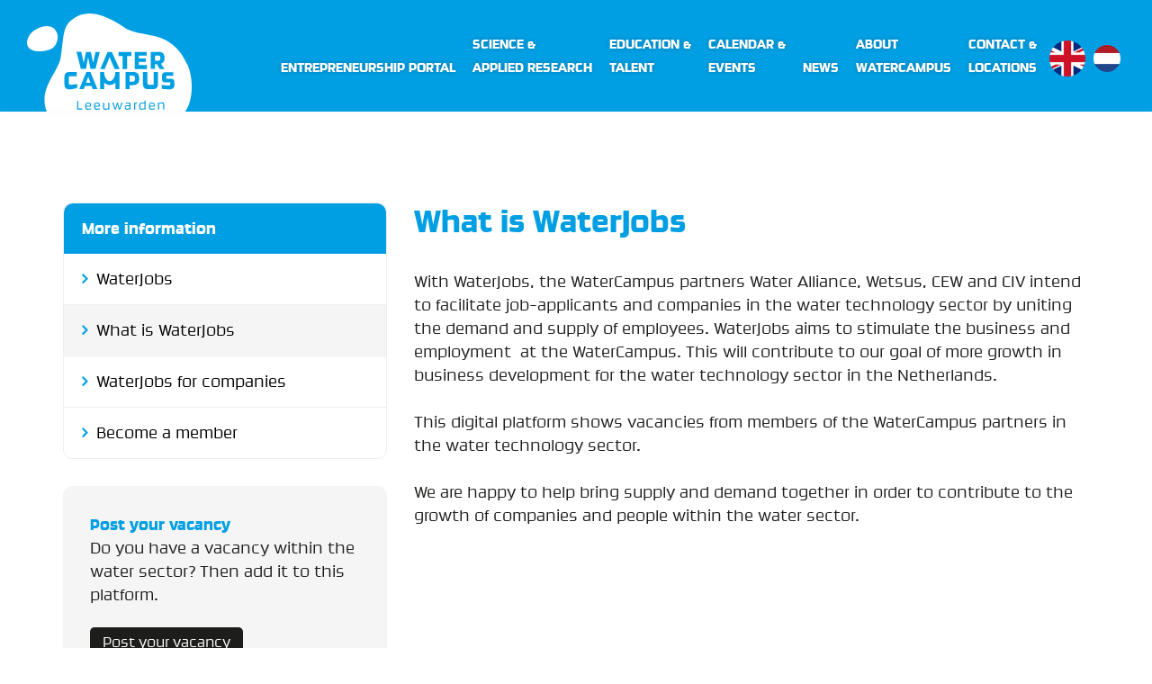

--- FILE ---
content_type: text/html; charset=UTF-8
request_url: https://www.watercampus.nl/what-is-waterjobs/
body_size: 7721
content:


<!DOCTYPE html>
<html lang="en-US">

<head>
	<!-- Global site tag (gtag.js) - Google Analytics -->
<script async src="https://www.googletagmanager.com/gtag/js?id=UA-18346257-69"></script>
<script>
  window.dataLayer = window.dataLayer || [];
  function gtag(){dataLayer.push(arguments);}
  gtag('js', new Date());

  gtag('config', 'UA-18346257-69');
</script>

	<meta charset="UTF-8" />
	<meta name="viewport" content="width=device-width, initial-scale=1.0, maximum-scale=1.0, user-scalable=0" name="viewport" />

	<title> &#8211; What is WaterJobs WaterCampus</title>

	<title>What is WaterJobs &#8211; WaterCampus</title>
<meta name='robots' content='max-image-preview:large' />
	<style>img:is([sizes="auto" i], [sizes^="auto," i]) { contain-intrinsic-size: 3000px 1500px }</style>
	<link rel="alternate" hreflang="en-us" href="https://www.watercampus.nl/what-is-waterjobs/" />
<link rel="alternate" hreflang="nl-nl" href="https://www.watercampus.nl/nl/wat-is-waterjobs/" />
<link rel='dns-prefetch' href='//cdnjs.cloudflare.com' />
<script type="text/javascript">
/* <![CDATA[ */
window._wpemojiSettings = {"baseUrl":"https:\/\/s.w.org\/images\/core\/emoji\/16.0.1\/72x72\/","ext":".png","svgUrl":"https:\/\/s.w.org\/images\/core\/emoji\/16.0.1\/svg\/","svgExt":".svg","source":{"concatemoji":"https:\/\/www.watercampus.nl\/wp-includes\/js\/wp-emoji-release.min.js?ver=6.8.3"}};
/*! This file is auto-generated */
!function(s,n){var o,i,e;function c(e){try{var t={supportTests:e,timestamp:(new Date).valueOf()};sessionStorage.setItem(o,JSON.stringify(t))}catch(e){}}function p(e,t,n){e.clearRect(0,0,e.canvas.width,e.canvas.height),e.fillText(t,0,0);var t=new Uint32Array(e.getImageData(0,0,e.canvas.width,e.canvas.height).data),a=(e.clearRect(0,0,e.canvas.width,e.canvas.height),e.fillText(n,0,0),new Uint32Array(e.getImageData(0,0,e.canvas.width,e.canvas.height).data));return t.every(function(e,t){return e===a[t]})}function u(e,t){e.clearRect(0,0,e.canvas.width,e.canvas.height),e.fillText(t,0,0);for(var n=e.getImageData(16,16,1,1),a=0;a<n.data.length;a++)if(0!==n.data[a])return!1;return!0}function f(e,t,n,a){switch(t){case"flag":return n(e,"\ud83c\udff3\ufe0f\u200d\u26a7\ufe0f","\ud83c\udff3\ufe0f\u200b\u26a7\ufe0f")?!1:!n(e,"\ud83c\udde8\ud83c\uddf6","\ud83c\udde8\u200b\ud83c\uddf6")&&!n(e,"\ud83c\udff4\udb40\udc67\udb40\udc62\udb40\udc65\udb40\udc6e\udb40\udc67\udb40\udc7f","\ud83c\udff4\u200b\udb40\udc67\u200b\udb40\udc62\u200b\udb40\udc65\u200b\udb40\udc6e\u200b\udb40\udc67\u200b\udb40\udc7f");case"emoji":return!a(e,"\ud83e\udedf")}return!1}function g(e,t,n,a){var r="undefined"!=typeof WorkerGlobalScope&&self instanceof WorkerGlobalScope?new OffscreenCanvas(300,150):s.createElement("canvas"),o=r.getContext("2d",{willReadFrequently:!0}),i=(o.textBaseline="top",o.font="600 32px Arial",{});return e.forEach(function(e){i[e]=t(o,e,n,a)}),i}function t(e){var t=s.createElement("script");t.src=e,t.defer=!0,s.head.appendChild(t)}"undefined"!=typeof Promise&&(o="wpEmojiSettingsSupports",i=["flag","emoji"],n.supports={everything:!0,everythingExceptFlag:!0},e=new Promise(function(e){s.addEventListener("DOMContentLoaded",e,{once:!0})}),new Promise(function(t){var n=function(){try{var e=JSON.parse(sessionStorage.getItem(o));if("object"==typeof e&&"number"==typeof e.timestamp&&(new Date).valueOf()<e.timestamp+604800&&"object"==typeof e.supportTests)return e.supportTests}catch(e){}return null}();if(!n){if("undefined"!=typeof Worker&&"undefined"!=typeof OffscreenCanvas&&"undefined"!=typeof URL&&URL.createObjectURL&&"undefined"!=typeof Blob)try{var e="postMessage("+g.toString()+"("+[JSON.stringify(i),f.toString(),p.toString(),u.toString()].join(",")+"));",a=new Blob([e],{type:"text/javascript"}),r=new Worker(URL.createObjectURL(a),{name:"wpTestEmojiSupports"});return void(r.onmessage=function(e){c(n=e.data),r.terminate(),t(n)})}catch(e){}c(n=g(i,f,p,u))}t(n)}).then(function(e){for(var t in e)n.supports[t]=e[t],n.supports.everything=n.supports.everything&&n.supports[t],"flag"!==t&&(n.supports.everythingExceptFlag=n.supports.everythingExceptFlag&&n.supports[t]);n.supports.everythingExceptFlag=n.supports.everythingExceptFlag&&!n.supports.flag,n.DOMReady=!1,n.readyCallback=function(){n.DOMReady=!0}}).then(function(){return e}).then(function(){var e;n.supports.everything||(n.readyCallback(),(e=n.source||{}).concatemoji?t(e.concatemoji):e.wpemoji&&e.twemoji&&(t(e.twemoji),t(e.wpemoji)))}))}((window,document),window._wpemojiSettings);
/* ]]> */
</script>
<link rel='stylesheet' id='formidable-css' href='https://www.watercampus.nl/wp-content/plugins/formidable/css/formidableforms.css?ver=114633' type='text/css' media='all' />
<style id='wp-emoji-styles-inline-css' type='text/css'>

	img.wp-smiley, img.emoji {
		display: inline !important;
		border: none !important;
		box-shadow: none !important;
		height: 1em !important;
		width: 1em !important;
		margin: 0 0.07em !important;
		vertical-align: -0.1em !important;
		background: none !important;
		padding: 0 !important;
	}
</style>
<link rel='stylesheet' id='wp-block-library-css' href='https://www.watercampus.nl/wp-includes/css/dist/block-library/style.min.css?ver=6.8.3' type='text/css' media='all' />
<style id='classic-theme-styles-inline-css' type='text/css'>
/*! This file is auto-generated */
.wp-block-button__link{color:#fff;background-color:#32373c;border-radius:9999px;box-shadow:none;text-decoration:none;padding:calc(.667em + 2px) calc(1.333em + 2px);font-size:1.125em}.wp-block-file__button{background:#32373c;color:#fff;text-decoration:none}
</style>
<style id='global-styles-inline-css' type='text/css'>
:root{--wp--preset--aspect-ratio--square: 1;--wp--preset--aspect-ratio--4-3: 4/3;--wp--preset--aspect-ratio--3-4: 3/4;--wp--preset--aspect-ratio--3-2: 3/2;--wp--preset--aspect-ratio--2-3: 2/3;--wp--preset--aspect-ratio--16-9: 16/9;--wp--preset--aspect-ratio--9-16: 9/16;--wp--preset--color--black: #000000;--wp--preset--color--cyan-bluish-gray: #abb8c3;--wp--preset--color--white: #ffffff;--wp--preset--color--pale-pink: #f78da7;--wp--preset--color--vivid-red: #cf2e2e;--wp--preset--color--luminous-vivid-orange: #ff6900;--wp--preset--color--luminous-vivid-amber: #fcb900;--wp--preset--color--light-green-cyan: #7bdcb5;--wp--preset--color--vivid-green-cyan: #00d084;--wp--preset--color--pale-cyan-blue: #8ed1fc;--wp--preset--color--vivid-cyan-blue: #0693e3;--wp--preset--color--vivid-purple: #9b51e0;--wp--preset--gradient--vivid-cyan-blue-to-vivid-purple: linear-gradient(135deg,rgba(6,147,227,1) 0%,rgb(155,81,224) 100%);--wp--preset--gradient--light-green-cyan-to-vivid-green-cyan: linear-gradient(135deg,rgb(122,220,180) 0%,rgb(0,208,130) 100%);--wp--preset--gradient--luminous-vivid-amber-to-luminous-vivid-orange: linear-gradient(135deg,rgba(252,185,0,1) 0%,rgba(255,105,0,1) 100%);--wp--preset--gradient--luminous-vivid-orange-to-vivid-red: linear-gradient(135deg,rgba(255,105,0,1) 0%,rgb(207,46,46) 100%);--wp--preset--gradient--very-light-gray-to-cyan-bluish-gray: linear-gradient(135deg,rgb(238,238,238) 0%,rgb(169,184,195) 100%);--wp--preset--gradient--cool-to-warm-spectrum: linear-gradient(135deg,rgb(74,234,220) 0%,rgb(151,120,209) 20%,rgb(207,42,186) 40%,rgb(238,44,130) 60%,rgb(251,105,98) 80%,rgb(254,248,76) 100%);--wp--preset--gradient--blush-light-purple: linear-gradient(135deg,rgb(255,206,236) 0%,rgb(152,150,240) 100%);--wp--preset--gradient--blush-bordeaux: linear-gradient(135deg,rgb(254,205,165) 0%,rgb(254,45,45) 50%,rgb(107,0,62) 100%);--wp--preset--gradient--luminous-dusk: linear-gradient(135deg,rgb(255,203,112) 0%,rgb(199,81,192) 50%,rgb(65,88,208) 100%);--wp--preset--gradient--pale-ocean: linear-gradient(135deg,rgb(255,245,203) 0%,rgb(182,227,212) 50%,rgb(51,167,181) 100%);--wp--preset--gradient--electric-grass: linear-gradient(135deg,rgb(202,248,128) 0%,rgb(113,206,126) 100%);--wp--preset--gradient--midnight: linear-gradient(135deg,rgb(2,3,129) 0%,rgb(40,116,252) 100%);--wp--preset--font-size--small: 13px;--wp--preset--font-size--medium: 20px;--wp--preset--font-size--large: 36px;--wp--preset--font-size--x-large: 42px;--wp--preset--spacing--20: 0.44rem;--wp--preset--spacing--30: 0.67rem;--wp--preset--spacing--40: 1rem;--wp--preset--spacing--50: 1.5rem;--wp--preset--spacing--60: 2.25rem;--wp--preset--spacing--70: 3.38rem;--wp--preset--spacing--80: 5.06rem;--wp--preset--shadow--natural: 6px 6px 9px rgba(0, 0, 0, 0.2);--wp--preset--shadow--deep: 12px 12px 50px rgba(0, 0, 0, 0.4);--wp--preset--shadow--sharp: 6px 6px 0px rgba(0, 0, 0, 0.2);--wp--preset--shadow--outlined: 6px 6px 0px -3px rgba(255, 255, 255, 1), 6px 6px rgba(0, 0, 0, 1);--wp--preset--shadow--crisp: 6px 6px 0px rgba(0, 0, 0, 1);}:where(.is-layout-flex){gap: 0.5em;}:where(.is-layout-grid){gap: 0.5em;}body .is-layout-flex{display: flex;}.is-layout-flex{flex-wrap: wrap;align-items: center;}.is-layout-flex > :is(*, div){margin: 0;}body .is-layout-grid{display: grid;}.is-layout-grid > :is(*, div){margin: 0;}:where(.wp-block-columns.is-layout-flex){gap: 2em;}:where(.wp-block-columns.is-layout-grid){gap: 2em;}:where(.wp-block-post-template.is-layout-flex){gap: 1.25em;}:where(.wp-block-post-template.is-layout-grid){gap: 1.25em;}.has-black-color{color: var(--wp--preset--color--black) !important;}.has-cyan-bluish-gray-color{color: var(--wp--preset--color--cyan-bluish-gray) !important;}.has-white-color{color: var(--wp--preset--color--white) !important;}.has-pale-pink-color{color: var(--wp--preset--color--pale-pink) !important;}.has-vivid-red-color{color: var(--wp--preset--color--vivid-red) !important;}.has-luminous-vivid-orange-color{color: var(--wp--preset--color--luminous-vivid-orange) !important;}.has-luminous-vivid-amber-color{color: var(--wp--preset--color--luminous-vivid-amber) !important;}.has-light-green-cyan-color{color: var(--wp--preset--color--light-green-cyan) !important;}.has-vivid-green-cyan-color{color: var(--wp--preset--color--vivid-green-cyan) !important;}.has-pale-cyan-blue-color{color: var(--wp--preset--color--pale-cyan-blue) !important;}.has-vivid-cyan-blue-color{color: var(--wp--preset--color--vivid-cyan-blue) !important;}.has-vivid-purple-color{color: var(--wp--preset--color--vivid-purple) !important;}.has-black-background-color{background-color: var(--wp--preset--color--black) !important;}.has-cyan-bluish-gray-background-color{background-color: var(--wp--preset--color--cyan-bluish-gray) !important;}.has-white-background-color{background-color: var(--wp--preset--color--white) !important;}.has-pale-pink-background-color{background-color: var(--wp--preset--color--pale-pink) !important;}.has-vivid-red-background-color{background-color: var(--wp--preset--color--vivid-red) !important;}.has-luminous-vivid-orange-background-color{background-color: var(--wp--preset--color--luminous-vivid-orange) !important;}.has-luminous-vivid-amber-background-color{background-color: var(--wp--preset--color--luminous-vivid-amber) !important;}.has-light-green-cyan-background-color{background-color: var(--wp--preset--color--light-green-cyan) !important;}.has-vivid-green-cyan-background-color{background-color: var(--wp--preset--color--vivid-green-cyan) !important;}.has-pale-cyan-blue-background-color{background-color: var(--wp--preset--color--pale-cyan-blue) !important;}.has-vivid-cyan-blue-background-color{background-color: var(--wp--preset--color--vivid-cyan-blue) !important;}.has-vivid-purple-background-color{background-color: var(--wp--preset--color--vivid-purple) !important;}.has-black-border-color{border-color: var(--wp--preset--color--black) !important;}.has-cyan-bluish-gray-border-color{border-color: var(--wp--preset--color--cyan-bluish-gray) !important;}.has-white-border-color{border-color: var(--wp--preset--color--white) !important;}.has-pale-pink-border-color{border-color: var(--wp--preset--color--pale-pink) !important;}.has-vivid-red-border-color{border-color: var(--wp--preset--color--vivid-red) !important;}.has-luminous-vivid-orange-border-color{border-color: var(--wp--preset--color--luminous-vivid-orange) !important;}.has-luminous-vivid-amber-border-color{border-color: var(--wp--preset--color--luminous-vivid-amber) !important;}.has-light-green-cyan-border-color{border-color: var(--wp--preset--color--light-green-cyan) !important;}.has-vivid-green-cyan-border-color{border-color: var(--wp--preset--color--vivid-green-cyan) !important;}.has-pale-cyan-blue-border-color{border-color: var(--wp--preset--color--pale-cyan-blue) !important;}.has-vivid-cyan-blue-border-color{border-color: var(--wp--preset--color--vivid-cyan-blue) !important;}.has-vivid-purple-border-color{border-color: var(--wp--preset--color--vivid-purple) !important;}.has-vivid-cyan-blue-to-vivid-purple-gradient-background{background: var(--wp--preset--gradient--vivid-cyan-blue-to-vivid-purple) !important;}.has-light-green-cyan-to-vivid-green-cyan-gradient-background{background: var(--wp--preset--gradient--light-green-cyan-to-vivid-green-cyan) !important;}.has-luminous-vivid-amber-to-luminous-vivid-orange-gradient-background{background: var(--wp--preset--gradient--luminous-vivid-amber-to-luminous-vivid-orange) !important;}.has-luminous-vivid-orange-to-vivid-red-gradient-background{background: var(--wp--preset--gradient--luminous-vivid-orange-to-vivid-red) !important;}.has-very-light-gray-to-cyan-bluish-gray-gradient-background{background: var(--wp--preset--gradient--very-light-gray-to-cyan-bluish-gray) !important;}.has-cool-to-warm-spectrum-gradient-background{background: var(--wp--preset--gradient--cool-to-warm-spectrum) !important;}.has-blush-light-purple-gradient-background{background: var(--wp--preset--gradient--blush-light-purple) !important;}.has-blush-bordeaux-gradient-background{background: var(--wp--preset--gradient--blush-bordeaux) !important;}.has-luminous-dusk-gradient-background{background: var(--wp--preset--gradient--luminous-dusk) !important;}.has-pale-ocean-gradient-background{background: var(--wp--preset--gradient--pale-ocean) !important;}.has-electric-grass-gradient-background{background: var(--wp--preset--gradient--electric-grass) !important;}.has-midnight-gradient-background{background: var(--wp--preset--gradient--midnight) !important;}.has-small-font-size{font-size: var(--wp--preset--font-size--small) !important;}.has-medium-font-size{font-size: var(--wp--preset--font-size--medium) !important;}.has-large-font-size{font-size: var(--wp--preset--font-size--large) !important;}.has-x-large-font-size{font-size: var(--wp--preset--font-size--x-large) !important;}
:where(.wp-block-post-template.is-layout-flex){gap: 1.25em;}:where(.wp-block-post-template.is-layout-grid){gap: 1.25em;}
:where(.wp-block-columns.is-layout-flex){gap: 2em;}:where(.wp-block-columns.is-layout-grid){gap: 2em;}
:root :where(.wp-block-pullquote){font-size: 1.5em;line-height: 1.6;}
</style>
<link rel='stylesheet' id='ids-slider-style-css' href='https://www.watercampus.nl/wp-content/themes/watercampus/style.css?ver=6.8.3' type='text/css' media='all' />
<link rel='stylesheet' id='wpml-menu-item-0-css' href='//www.watercampus.nl/wp-content/plugins/sitepress-multilingual-cms/templates/language-switchers/menu-item/style.css?ver=1' type='text/css' media='all' />
<script type="text/javascript" src="https://www.watercampus.nl/wp-includes/js/jquery/jquery.min.js?ver=3.7.1" id="jquery-core-js"></script>
<script type="text/javascript" src="https://www.watercampus.nl/wp-includes/js/jquery/jquery-migrate.min.js?ver=3.4.1" id="jquery-migrate-js"></script>
<script type="text/javascript" src="//cdnjs.cloudflare.com/ajax/libs/jquery-easing/1.4.1/jquery.easing.min.js?ver=6.8.3" id="jquery-easing-js"></script>
<link rel="https://api.w.org/" href="https://www.watercampus.nl/wp-json/" /><link rel="alternate" title="JSON" type="application/json" href="https://www.watercampus.nl/wp-json/wp/v2/pages/29294" /><link rel="EditURI" type="application/rsd+xml" title="RSD" href="https://www.watercampus.nl/xmlrpc.php?rsd" />
<meta name="generator" content="WordPress 6.8.3" />
<link rel="canonical" href="https://www.watercampus.nl/what-is-waterjobs/" />
<link rel='shortlink' href='https://www.watercampus.nl/?p=29294' />
<link rel="alternate" title="oEmbed (JSON)" type="application/json+oembed" href="https://www.watercampus.nl/wp-json/oembed/1.0/embed?url=https%3A%2F%2Fwww.watercampus.nl%2Fwhat-is-waterjobs%2F" />
<link rel="alternate" title="oEmbed (XML)" type="text/xml+oembed" href="https://www.watercampus.nl/wp-json/oembed/1.0/embed?url=https%3A%2F%2Fwww.watercampus.nl%2Fwhat-is-waterjobs%2F&#038;format=xml" />
<meta name="generator" content="WPML ver:4.3.0 stt:38,1;" />
<script>document.documentElement.className += " js";</script>
<link rel="icon" href="https://www.watercampus.nl/wp-content/uploads/2021/01/cropped-Logo-WaterCampus-icon-32x32.png" sizes="32x32" />
<link rel="icon" href="https://www.watercampus.nl/wp-content/uploads/2021/01/cropped-Logo-WaterCampus-icon-192x192.png" sizes="192x192" />
<link rel="apple-touch-icon" href="https://www.watercampus.nl/wp-content/uploads/2021/01/cropped-Logo-WaterCampus-icon-180x180.png" />
<meta name="msapplication-TileImage" content="https://www.watercampus.nl/wp-content/uploads/2021/01/cropped-Logo-WaterCampus-icon-270x270.png" />

	
	<link href="https://fonts.googleapis.com/css?family=Source+Sans+Pro:400,700,900" rel="stylesheet">

	<link rel="stylesheet" href="https://maxcdn.bootstrapcdn.com/bootstrap/3.3.6/css/bootstrap.min.css">
	<link rel="stylesheet" href="https://maxcdn.bootstrapcdn.com/bootstrap/3.3.6/css/bootstrap-theme.min.css">
	<link rel="stylesheet" href="https://www.watercampus.nl/wp-content/themes/watercampus/style.css" type="text/css" media="screen" />

	<script defer src="https://use.fontawesome.com/releases/v5.0.6/js/all.js"></script>
	<script defer src="https://use.fontawesome.com/releases/v5.0.1/js/all.js"></script>

	<link rel="stylesheet" href="https://use.fontawesome.com/releases/v5.6.3/css/all.css" integrity="sha384-UHRtZLI+pbxtHCWp1t77Bi1L4ZtiqrqD80Kn4Z8NTSRyMA2Fd33n5dQ8lWUE00s/" crossorigin="anonymous">


	<script src="https://ajax.googleapis.com/ajax/libs/jquery/2.1.3/jquery.min.js"></script>
	<script src="https://maxcdn.bootstrapcdn.com/bootstrap/3.3.6/js/bootstrap.min.js"></script>
	<script src="https://use.fontawesome.com/84d92a7100.js"></script>
	<script src="https://use.typekit.net/cnn6hhe.js"></script>
	<script>try{Typekit.load({ async: true });}catch(e){}</script>
</head>

<body class="wp-singular page-template page-template-page-waterjobs page-template-page-waterjobs-php page page-id-29294 wp-theme-watercampus">


<div id="mob-header" class="hidden-md hidden-lg">
	<div id="menu" class="hidden-md hidden-lg">
		<div id="menu">
			<a class="logo" href="https://www.watercampus.nl"></a>
			<div class="button">
				<a class="btn-open">
					<span class="icon-bar"></span>
					<span class="icon-bar"></span>
					<span class="icon-bar"></span>
				</a>
			</div>
		</div>

		<div class="overlay">
    		<div class="wrap">
											<div class="menu-menu-en-container"><ul id="menu-menu-en" class="menu"><li id="menu-item-4919" class="menu-item menu-item-type-post_type menu-item-object-page menu-item-4919"><a href="https://www.watercampus.nl/entrepreneurship-portal/">Entrepreneurship portal</a></li>
<li id="menu-item-311" class="menu-item menu-item-type-post_type menu-item-object-page menu-item-311"><a href="https://www.watercampus.nl/science-applied-research/">Science &#038; <br>Applied Research</a></li>
<li id="menu-item-315" class="menu-item menu-item-type-post_type menu-item-object-page menu-item-315"><a href="https://www.watercampus.nl/education-talent/">Education &#038;<br>Talent</a></li>
<li id="menu-item-612" class="menu-item menu-item-type-post_type menu-item-object-page menu-item-612"><a href="https://www.watercampus.nl/calendar/">Calendar &#038;<br>Events</a></li>
<li id="menu-item-425" class="menu-item menu-item-type-taxonomy menu-item-object-category menu-item-425"><a href="https://www.watercampus.nl/category/news/">News<br></a></li>
<li id="menu-item-312" class="menu-item menu-item-type-post_type menu-item-object-page menu-item-312"><a href="https://www.watercampus.nl/about-watercampus/">About<br>Watercampus</a></li>
<li id="menu-item-1151" class="menu-item menu-item-type-post_type menu-item-object-page menu-item-1151"><a href="https://www.watercampus.nl/contact/">Contact &#038; <br>locations</a></li>
<li id="menu-item-wpml-ls-8-en" class="menu-item wpml-ls-slot-8 wpml-ls-item wpml-ls-item-en wpml-ls-current-language wpml-ls-menu-item wpml-ls-first-item menu-item-type-wpml_ls_menu_item menu-item-object-wpml_ls_menu_item menu-item-wpml-ls-8-en"><a href="https://www.watercampus.nl/what-is-waterjobs/"><img class="wpml-ls-flag" src="https://www.watercampus.nl/wp-content/plugins/sitepress-multilingual-cms/res/flags/en.png" alt="English"></a></li>
<li id="menu-item-wpml-ls-8-nl" class="menu-item wpml-ls-slot-8 wpml-ls-item wpml-ls-item-nl wpml-ls-menu-item wpml-ls-last-item menu-item-type-wpml_ls_menu_item menu-item-object-wpml_ls_menu_item menu-item-wpml-ls-8-nl"><a href="https://www.watercampus.nl/nl/wat-is-waterjobs/"><img class="wpml-ls-flag" src="https://www.watercampus.nl/wp-content/plugins/sitepress-multilingual-cms/res/flags/nl.png" alt="Dutch"></a></li>
</ul></div>								</div>
		</div>
	</div>
</div>


<div id="header" class="_mPS2id-t">
	<div id="statisch" class="hidden-xs hidden-sm">
	<div id="menu" class="hidden-xs hidden-sm">
		<div class="fluid-container">
			<div class="row">
				<div class="col-md-1">
											<a href="https://www.watercampus.nl" class="logo"></a>
									</div>
									<div class="col-md-11 text-right">
							<div class="menu-menu-en-container"><ul id="menu-menu-en-1" class="menu"><li class="menu-item menu-item-type-post_type menu-item-object-page menu-item-4919"><a href="https://www.watercampus.nl/entrepreneurship-portal/">Entrepreneurship portal</a></li>
<li class="menu-item menu-item-type-post_type menu-item-object-page menu-item-311"><a href="https://www.watercampus.nl/science-applied-research/">Science &#038; <br>Applied Research</a></li>
<li class="menu-item menu-item-type-post_type menu-item-object-page menu-item-315"><a href="https://www.watercampus.nl/education-talent/">Education &#038;<br>Talent</a></li>
<li class="menu-item menu-item-type-post_type menu-item-object-page menu-item-612"><a href="https://www.watercampus.nl/calendar/">Calendar &#038;<br>Events</a></li>
<li class="menu-item menu-item-type-taxonomy menu-item-object-category menu-item-425"><a href="https://www.watercampus.nl/category/news/">News<br></a></li>
<li class="menu-item menu-item-type-post_type menu-item-object-page menu-item-312"><a href="https://www.watercampus.nl/about-watercampus/">About<br>Watercampus</a></li>
<li class="menu-item menu-item-type-post_type menu-item-object-page menu-item-1151"><a href="https://www.watercampus.nl/contact/">Contact &#038; <br>locations</a></li>
<li class="menu-item wpml-ls-slot-8 wpml-ls-item wpml-ls-item-en wpml-ls-current-language wpml-ls-menu-item wpml-ls-first-item menu-item-type-wpml_ls_menu_item menu-item-object-wpml_ls_menu_item menu-item-wpml-ls-8-en"><a href="https://www.watercampus.nl/what-is-waterjobs/"><img class="wpml-ls-flag" src="https://www.watercampus.nl/wp-content/plugins/sitepress-multilingual-cms/res/flags/en.png" alt="English"></a></li>
<li class="menu-item wpml-ls-slot-8 wpml-ls-item wpml-ls-item-nl wpml-ls-menu-item wpml-ls-last-item menu-item-type-wpml_ls_menu_item menu-item-object-wpml_ls_menu_item menu-item-wpml-ls-8-nl"><a href="https://www.watercampus.nl/nl/wat-is-waterjobs/"><img class="wpml-ls-flag" src="https://www.watercampus.nl/wp-content/plugins/sitepress-multilingual-cms/res/flags/nl.png" alt="Dutch"></a></li>
</ul></div>					</div>
											</div>
		</div>
	</div>
	</div>
</div>
<script>
$(window).scroll(function() {   
    var scroll = $(window).scrollTop();

    if (scroll >= 1) {
        $("#statisch").addClass("fixed");
    } else {
        $("#statisch").removeClass("fixed");
    }
});
</script>

<script>
$(window).scroll(function() {    
    var scroll = $(window).scrollTop();

    if (scroll >= 1) {
        $("#submenu").addClass("fixed");
    } else {
        $("#submenu").removeClass("fixed");
    }
});
</script>




<div id="alinea-0" class="_mPS2id-t waterjobs">
	<div class="container">
		<div class="row">
			<!--<div class="col-md-3">-->



<!-- START SUBMENU -->

<div id="submenu" class="hidden-xs hidden-sm">
	<div class="container">
		<div class="row">
			<div class="col-md-12">

			</div>
		</div>
	</div>
</div>

<!-- END SUBMENU -->


			<!--</div>-->
			<div class="col-sm-4">
				<div class="wj-menu">
					<strong>More information</strong>
					<div class="menu-waterjobs-en-container"><ul id="menu-waterjobs-en" class="menu"><li id="menu-item-29332" class="menu-item menu-item-type-post_type menu-item-object-page menu-item-29332"><a href="https://www.watercampus.nl/waterjobs/">WaterJobs</a></li>
<li id="menu-item-29334" class="menu-item menu-item-type-post_type menu-item-object-page current-menu-item page_item page-item-29294 current_page_item menu-item-29334"><a href="https://www.watercampus.nl/what-is-waterjobs/" aria-current="page">What is WaterJobs</a></li>
<li id="menu-item-29330" class="menu-item menu-item-type-post_type menu-item-object-page menu-item-29330"><a href="https://www.watercampus.nl/waterjobs-for-companies/">WaterJobs for companies</a></li>
<li id="menu-item-29333" class="menu-item menu-item-type-post_type menu-item-object-page menu-item-29333"><a href="https://www.watercampus.nl/become-a-member/">Become a member</a></li>
</ul></div>					
				</div>

				<div class="wj-sidebar1">
						<strong>Post your vacancy</strong>
					<p>
						Do you have a vacancy within the water sector? Then add it to this platform.					</p>
	<a class="button" href="https://www.watercampus.nl/waterjobs-for-companies/" target="_self">Post your vacancy</a>
	
				
				</div>
				
			</div>
			
			<div class="col-md-8">
				<div class="introx linex">
					<h2>What is WaterJobs</h2>
					
<p>With WaterJobs, the WaterCampus partners Water Alliance, Wetsus, CEW and CIV intend to facilitate&nbsp;job-applicants and companies in the water technology sector by uniting the demand and supply of employees. WaterJobs aims to stimulate the business and employment &nbsp;at the WaterCampus. This will contribute to our goal of more growth in business development for the water technology sector in the Netherlands.</p>



<p>This digital platform shows vacancies from members of the WaterCampus partners in the water technology sector.</p>



<p>We are happy to help bring supply and demand together in order to contribute to the growth of companies and people within the water sector.</p>
				</div>
			</div>
		</div>
		 <div class="img" style="display: none !important;"></div> 	</div>
</div>




<script>
$('#frm_radio_157-0 input').change(function() {
    if (this.checked) {
      $(this).parent().parent().addClass('checked');
    } else {
      $(this).parent().parent().removeClass('checked');
    }
});
	
</script>
<script>
//NL
$(document).ready(function(){
    $('#frm_radio_120-0 > label > input').click(function(){
        $('#frm_field_121_container').addClass('visible');
        $('#frm_field_123_container').addClass('visible');
        $('#frm_field_124_container').addClass('visible');
        $('#frm_field_125_container').addClass('visible');
        $('#frm_field_126_container').addClass('visible');
        $('#frm_field_127_container').addClass('visible');
        $('#frm_field_128_container').addClass('visible');
        $('#frm_field_129_container').addClass('visible');
        $('#frm_field_130_container').addClass('visible');
        $('#frm_field_131_container').addClass('visible');
        $('#frm_field_132_container').addClass('visible');
        $('#frm_field_133_container').addClass('visible');
        $('#frm_field_196_container').addClass('visible');
        $('#frm_field_197_container').addClass('visible');
        $('#frm_field_195_container').addClass('visible');
        $('#frm_field_198_container').addClass('visible');
        $('#frm_form_12_container .frm_submit').addClass('visible');

        $('#frm_field_122_container').removeClass('visible');		
    });
});
$(document).ready(function(){
    $('#frm_radio_120-1 > label > input').click(function(){
        $('#frm_field_122_container').addClass('visible');    
		
        $('#frm_field_121_container').removeClass('visible');
        $('#frm_field_123_container').removeClass('visible');
        $('#frm_field_124_container').removeClass('visible');
        $('#frm_field_125_container').removeClass('visible');
        $('#frm_field_126_container').removeClass('visible');
        $('#frm_field_127_container').removeClass('visible');
        $('#frm_field_128_container').removeClass('visible');
        $('#frm_field_129_container').removeClass('visible');
        $('#frm_field_130_container').removeClass('visible');
        $('#frm_field_131_container').removeClass('visible');
        $('#frm_field_132_container').removeClass('visible');
        $('#frm_field_133_container').removeClass('visible');
        $('#frm_field_196_container').removeClass('visible');
        $('#frm_field_197_container').removeClass('visible');
        $('#frm_field_195_container').removeClass('visible');
        $('#frm_field_198_container').removeClass('visible');
        $('#frm_form_12_container .frm_submit').removeClass('visible');

	});
});
</script>


<script>
//EN
$(document).ready(function(){
    $('#frm_radio_173-0 > label > input').click(function(){
        $('#frm_field_174_container').addClass('visible');
        $('#frm_field_176_container').addClass('visible');
        $('#frm_field_177_container').addClass('visible');
        $('#frm_field_178_container').addClass('visible');
        $('#frm_field_179_container').addClass('visible');
        $('#frm_field_180_container').addClass('visible');
        $('#frm_field_181_container').addClass('visible');
        $('#frm_field_182_container').addClass('visible');
        $('#frm_field_183_container').addClass('visible');
        $('#frm_field_184_container').addClass('visible');
        $('#frm_field_185_container').addClass('visible');
        $('#frm_field_194_container').addClass('visible');
        $('#frm_field_195_container').addClass('visible');
        $('#frm_field_196_container').addClass('visible');
        $('#frm_field_197_container').addClass('visible');
        $('#frm_field_198_container').addClass('visible');
        $('#frm_form_16_container .frm_submit').addClass('visible');

        $('#frm_field_175_container').removeClass('visible');		
    });
});
$(document).ready(function(){
    $('#frm_radio_173-1 > label > input').click(function(){
        $('#frm_field_175_container').addClass('visible');       		

		$('#frm_field_174_container').removeClass('visible');
        $('#frm_field_176_container').removeClass('visible');
        $('#frm_field_177_container').removeClass('visible');
        $('#frm_field_178_container').removeClass('visible');
        $('#frm_field_179_container').removeClass('visible');
        $('#frm_field_180_container').removeClass('visible');
        $('#frm_field_181_container').removeClass('visible');
        $('#frm_field_182_container').removeClass('visible');
        $('#frm_field_183_container').removeClass('visible');
        $('#frm_field_184_container').removeClass('visible');
        $('#frm_field_185_container').removeClass('visible');
        $('#frm_field_194_container').removeClass('visible');
        $('#frm_field_195_container').removeClass('visible');
        $('#frm_field_196_container').removeClass('visible');
        $('#frm_field_197_container').removeClass('visible');
        $('#frm_field_198_container').removeClass('visible');
        $('#frm_form_16_container .frm_submit').removeClass('visible');
		
	});
});
</script>


<style>
	
	#frm_form_12_container .frm_submit,
	#frm_field_121_container,
	#frm_field_122_container,
	#frm_field_123_container,
	#frm_field_124_container, 
	#frm_field_125_container, 
	#frm_field_126_container, 
	#frm_field_127_container, 
	#frm_field_128_container, 
	#frm_field_129_container, 
	#frm_field_130_container, 
	#frm_field_131_container, 
	#frm_field_132_container, 
	#frm_field_133_container, 
	#frm_form_16_container .frm_submit,
	#frm_field_174_container,
	#frm_field_175_container,
	#frm_field_176_container,
	#frm_field_177_container, 
	#frm_field_178_container, 
	#frm_field_179_container,
	#frm_field_180_container, 
	#frm_field_181_container, 
	#frm_field_182_container, 
	#frm_field_183_container, 
	#frm_field_184_container, 
	#frm_field_185_container,
	#frm_field_194_container,
	#frm_field_195_container,
	#frm_field_196_container,
	#frm_field_197_container,
	#frm_field_198_container {display:none;}
	
	#frm_form_12_container .frm_submit.visible,
	#frm_field_121_container.visible, 
	#frm_field_122_container.visible, 
	#frm_field_123_container.visible,
	#frm_field_124_container.visible, 
	#frm_field_125_container.visible, 
	#frm_field_126_container.visible, 
	#frm_field_127_container.visible, 
	#frm_field_128_container.visible, 
	#frm_field_129_container.visible, 
	#frm_field_130_container.visible, 
	#frm_field_131_container.visible, 
	#frm_field_132_container.visible, 
	#frm_field_133_container.visible, 
	#frm_form_16_container .frm_submit.visible,
	#frm_field_174_container.visible, 
	#frm_field_175_container.visible,
	#frm_field_176_container.visible,
	#frm_field_177_container.visible, 
	#frm_field_178_container.visible, 
	#frm_field_179_container.visible,
	#frm_field_180_container.visible, 
	#frm_field_181_container.visible, 
	#frm_field_182_container.visible, 
	#frm_field_183_container.visible, 
	#frm_field_184_container.visible, 
	#frm_field_185_container.visible,
	#frm_field_194_container.visible,
	#frm_field_195_container.visible,
	#frm_field_196_container.visible,
	#frm_field_197_container.visible,
	#frm_field_198_container.visible {display:block;}
	
	
</style>

<!-- FOOTER -->
<div id="footer">
	<div class="container">
		<div class="row">
			<div class="col-sm-6">
				<p>&copy; copyright 2026  -  WaterCampus Leeuwarden</p>
			</div>
			<div class="col-sm-6 text-right">
				<div class="menu-footer-en-container"><ul id="menu-footer-en" class="menu"><li id="menu-item-3796" class="menu-item menu-item-type-post_type menu-item-object-page menu-item-3796"><a href="https://www.watercampus.nl/privacy-cookies/">Privacy &#038; cookies</a></li>
<li id="menu-item-3797" class="menu-item menu-item-type-post_type menu-item-object-page menu-item-3797"><a href="https://www.watercampus.nl/disclaimer/">Disclaimer</a></li>
<li id="menu-item-3798" class="menu-item menu-item-type-post_type menu-item-object-page menu-item-3798"><a href="https://www.watercampus.nl/contact/">Contact</a></li>
</ul></div> <a href="http://www.idsinternet.nl" target="_blank" class="ids">Made by</a>
			</div>
		</div>
	</div>
</div>


<script>
	
$('body.page-template-page-ewtw #mob-header a,body.page-template-page-ewtw #menu a[href*="#"]').click(function() {
  if (location.pathname.replace(/^\//, '') == this.pathname.replace(/^\//, '') && location.hostname == this.hostname) {
    var target = $(this.hash);
    target = target.length ? target : $('[name=' + this.hash.slice(1) + ']');
    if (target.length) {
      $('html, body').animate({
        scrollTop: target.offset().top - 60
      }, 1000);
      return false;
    }
  }
});

</script>

<script>
$('#slider a, #submenu a[href^="#"]').on('click', function(event) {
    var target = $(this.getAttribute('href'));
    if( target.length ) {
        event.preventDefault();
        $('html, body').stop().animate({
            scrollTop: target.offset().top - 140
        }, 1000);
    }
});
</script>


<script>
$(document).ready(function(){
    $(".button a").click(function(){
        $(".overlay").fadeToggle(200);
        $(this).toggleClass('btn-open').toggleClass('btn-close');
        $('body').toggleClass('hid');
    });
});
$('.overlay a').on('click', function(){
    $(".overlay").fadeToggle(200);   
    $(".button a").toggleClass('btn-open').toggleClass('btn-close');
    $('body').toggleClass('hid');
    open = false;
});
</script>


<script>
var didScroll;
var lastScrollTop = 0;
var delta = 5;
var navbarHeight = $('#mob-header').outerHeight();

$(window).scroll(function(event){
    didScroll = true;
});

setInterval(function() {
    if (didScroll) {
        hasScrolled();
        didScroll = false;
    }
}, 10);

function hasScrolled() {
    var st = $(this).scrollTop();
    
    if(Math.abs(lastScrollTop - st) <= delta)
        return;
    
    if (st > lastScrollTop && st > navbarHeight){
        $('#mob-header').removeClass('scrolled').addClass('scrolled');
    } else {
        if(st + $(window).height() < $(document).height()) {
            $('#mob-header').removeClass('scrolled').addClass('scrolled');
        }
    }
    
    lastScrollTop = st;
}
</script>

</body>
</html>

--- FILE ---
content_type: text/css
request_url: https://www.watercampus.nl/wp-content/themes/watercampus/style.css?ver=6.8.3
body_size: 6694
content:
/*
Author: IDS internet
Author URI: http://idsinternet.nl
Version: 08.02.2018
*/

img {
    vertical-align: middle;
    max-width: 100%;
    height: inherit;
	transition:.3s;
}

* {outline:none !important;}
span.titels {padding-left:0;}
a.watercampus-logo {
    width: 100%;
    height: 50px;
    position: absolute;
    right: 0;
    top: 5px;
    background-image: url(images/wcl_logo.svg);
    background-size: contain;
    background-repeat: no-repeat;
    background-position: center;
}
.nee {display:none !important;}

a img:hover {opacity:.6;}
a.groter {display:inline-block;}
a.groter:before {
    content: "\f14d";
    font-family: fontawesome;
    font-weight: 900;
    line-height: 40px;
    position: absolute;
    z-index: 10;
    text-align: center;
    background: #000;
    font-size: 20px;
    color: #FFF;
    display: inline-block;
    height: 40px;
    width: 40px;
    border-radius: 5px;
    margin: 10px 0 0 10px;
    transition: .3s;
}


a.groter:hover:before {
    width: 50px;
    height: 50px;
    margin-left: 5px;
    margin-top: 5px;
    line-height: 50px;
    font-size: 25px;
	border-radius:8px;
}

body,html 		{overflow-x:hidden !important;}
html 			{margin:0 !important;}
body			{font: 300 20px/26px "ff-ginger-web-pro", sans-serif; color: #1d1e1c; -webkit-font-smoothing: antialiased;}

body.home #header {position:absolute;}
body.home #menu {overflow:visible;}

body.home #submenu {display:none;}
#submenu strong {font-size:16px;}
.modal {z-index:123456;}
.modal-content {
    padding: 30px;
    margin-top: 170px;
}
body.single .intro {
    position: relative;
    padding: 75px 30px;
    background: #FFF;
}

img.bigger {
    position: fixed;
    width: 100%;
    height: 100vh;
    top: 0;
    left: 0;
    right: 0;
    bottom: 0;
    padding: 10% 20%;
    background-color: rgba(0,0,0,.7);
    z-index: 12345;
    margin: 0 !important;
}
body.single .img {margin-top:0;}
/*body.single-event .intro {height:100vh;}*/


body.single .img {
    margin: 0 0 40px;
    height: 350px;
    width: 100%;
}
td, th {
    border: 1px solid #ccc;
    padding: 10px;
}
table {
    background-color: transparent;
    table-layout: fixed;
    margin: 20px 0;
}
body.search #middle {padding:50px 0;}
body.search span {color:#1d1e1c;}
body.search a {text-decoration:none !important;}
body.search a.post {margin: 30px 0;display: inline-block;}
body.search #middle .row > div {
    border-bottom: 2px solid #efefef;
    padding: 10px 0px;
}
hr {border-top:3px dotted #009fe3 !important;}

a.logo {z-index:1000;}

#menu {position:fixed !important;width:100%;top:0;}
#submenu {position:fixed !important;}
#submenu.fixed {top:80px !important; transition:.2s;}
#statisch.fixed #menu ul li {padding: 15px 10px; transition:.2s;}
#statisch.fixed #menu { height: 80px; transition:.2s;}
#statisch.fixed a.logo {height: 70px;transition: .2s;margin-top: 6px;}
#submenu,
#statisch a.logo,
#statisch #menu,
#statisch #menu ul li {transition:.2s;}
#menu ul li:first-child {padding-left: 0 !important;margin-left: 0 !important;}

body.home #statisch.fixed { background: #039fe3;height: 100px;width: 100%; transition:.2s;}
body.home #statisch.fixed #menu ul li {padding: 0 10px;transition: .2s;}
body.home #statisch.fixed a.logo { height: 90px !important; transition: .2s; background-image: url(images/wcl_logo_wit.svg);margin-top: -20px;}

span.categorie {
    height: inherit !important;
    display: inline-block !important;
    background: #039fe3;
    color: #FFF;
    border-radius: 4px;
    padding: 0px 10px;
	font-size:18px;
}
li.general-events span.categorie {
    background: #333;
}

.search-form {
    position: absolute;
    right: 0;
    top: -80px;
	z-index:100;
	background:#FFF;
	border-radius:5px;
	height:70px;
	max-width:100%;
	overflow:hidden;
}
 
.search-field {
    background-color: transparent;
    background-image: url(images/search.png);
    background-position: 23px center;
    background-repeat: no-repeat;
    background-size:22px;
    border: none;
    cursor: pointer;
    height: 70px;
	border-radius:36px 0 0 36px;
    margin: 0;
    padding:5px 20px 5px 50px;
	color:#666666;
    position: relative;
    -webkit-transition: width 400ms ease, background 400ms ease;
    transition:         width 400ms ease, background 400ms ease;
    width: 0;
}
.grid-item:nth-child(1), 
.grid-item:nth-child(5), 
.grid-item:nth-child(9), 
.grid-item:nth-child(13), 
.grid-item:nth-child(17) {
    clear: left;
}
body.home .search-field:focus {background-color:#FFF;}
.search-field:focus {
    background-color: #EFEFEF;
    cursor: text;
    outline: 0;
	width:500px;
}
#driedeling .title h6:hover {
    background: #0188ab;
}
.search-form
.search-submit { 
display:none;
}

#slider:before {
    background: -webkit-linear-gradient(rgba(0, 0, 0, 0.8), transparent);
    background: -o-linear-gradient(rgba(0, 0, 0, 0.8), transparent);
    background: -moz-linear-gradient(rgba(0, 0, 0, 0.8), transparent);
    background: linear-gradient(rgba(0, 0, 0, 0.8), transparent);    position: absolute;
    content: "";
    z-index: 1;
    width: 100%;
    height: 200px;
	top:0;
}

.news h2 {display:inline-block;background:#FFF;padding-right:30px;}
.news .buttons {
    padding: 0px 20px 0 0;
    position: absolute;
    background: #FFF;
}
/*.alinea-9 .achter:after {
    content: "";
    position: absolute;
    margin-left: 150px;
    left: 100%;
    width: 100%;
    right: 0;
    bottom: -53px;
    border-width: 3px 3px 0 0;
    border-style: dotted;
    border-color: #009fe3;
    -webkit-border-top-right-radius: 5px;
    -moz-border-radius-topright: 5px;
    border-top-right-radius: 5px;
    z-index: -1;
}*/

#vaca.alinea-9 .dotted.line:after {
    content: "";
    border-bottom: 3px dotted #009fe3;
    position: absolute;
    top: 0;
    bottom: 50%;
    z-index: -1;
    width: 100% !important;
    left: 98% !important;
}
.alinea-8 .achter:after {
    content: "";
    position: absolute;
    margin-left: 70px;
    left: 100%;
    width: 100%;
    margin-top: -50px;
    right: 0;
    border-width: 3px 3px 0 0;
    border-style: dotted;
    border-color: #009fe3;
    /* -webkit-border-top-right-radius: 5px; */
    -moz-border-radius-topright: 5px;
    border-top-right-radius: 5px;
    z-index: -1;
}


li.wpml-ls-current-language a {
    width: 40px !important;
    height: 40px!important;
	top:5px!important;
}
li.wpml-ls-item {
    padding: 0 5px !important;
}
li.wpml-ls-item a {
    display: inline-block;
    background: #FFF;
    width: 30px;
    height: 30px;
    border-radius: 50%;
	overflow:hidden;
    background-size: cover;
    background-position: center;
}
li.menu-item-wpml-ls-8-nl a {background-image:url('images/nederland.png');}
li.menu-item-wpml-ls-8-en a {background-image:url('images/engeland.png');}

li.wpml-ls-item a:after{border:0px !important;}
li.wpml-ls-menu-item a img {display:none !important;}

.modal-content 	{padding:30px;}

body.home #alinea-0 	{margin: 45px 0 60px;}
body.single,
body.category {
    margin: 100px 0 0;
}
#alinea-0	{margin:185px 0 60px;}
.alinea-1,
.alinea-2,
.alinea-3,
.alinea-4,
.alinea-5,
.alinea-6,
.alinea-7 {margin:0 0 80px;}

.alinea-2 {position:relative;}
.alinea-2 .img {
    margin: 0 0 -55px -250px;
    height: 500px;
    width: 60%;
    top: 0;
    position: absolute;
    background-image: url(img1.png);
    background-size: contain;
    background-repeat: no-repeat;
    pointer-events: none;
}

body {overflow-x:hidden;}

#header			{position: relative; width:100%; z-index: 123; color: #ffffff;}
#header h2		{color: inherit;}
#header h2 a	{color: inherit; text-decoration: none;
  -moz-animation: bounce 0.5s infinite linear;
  -o-animation: bounce 0.5s infinite linear;
  -webkit-animation: bounce 0.5s infinite linear;
  animation: bounce 0.5s infinite linear;}
#context h2 a:after{content: "\f063"; font-size: 20px; font-family: "fontawesome"; display: block; text-align: center; line-height: normal; padding-top: 5px;
  -moz-animation: bounce 0.5s infinite linear;
  -o-animation: bounce 0.5s infinite linear;
  -webkit-animation: bounce 0.5s infinite linear;
  animation: bounce 0.5s infinite linear;
  margin-bottom:10px;
}
#header a.logo	{position:absolute;z-index:100;display: block; height: 140px; width: 183px; margin-top: 15px; background-image: url('images/wcl_logo_wit.svg'); background-repeat: no-repeat;}

#menu			{overflow:hidden;background: #009fe3; height: 124px; color: #ffffff; font-size: 21px; font-weight: 400; text-transform: uppercase; text-shadow: 0 0 5px rgba(0,0,0,.25);}
#menu ul		{list-style: none; padding: 0; margin: 0;}
#menu ul li		{display: inline-block; padding: 36px 10px; text-align: initial; margin: 0 -3px;}
#menu ul li:first-child {padding-left: 0; margin-left: 0;}
#menu ul li:last-child {padding-right: 0; margin-right: 0;}
#menu ul li a	{position: relative; color: inherit; display:table-caption; display: block; text-decoration: none;font-size:17px;}

#menu ul li a:after {content: ""; border-bottom: 1px solid transparent; position: absolute; left: 0; right: 0; bottom: -5px; transition: .5s;}
#menu ul li.current a:after,
#menu ul li a:hover:after {border-color: #ffffff;}

body.home #header a.logo{margin-top: 0; background-image: url('images/wcl_logo.svg');}
body.home #menu	{padding-top: 25px; background: none;}

#submenu {
    top: 124px;
    position: absolute;
    background: #fff;
    width: 100%;
    left: 0;
    z-index: 123;
	box-shadow: 0px 0px 10px 0px rgba(0,0,0,.1);
}
#submenu a {
    display: inline-block;
    padding: 10px 8px;
    margin: 0;
    line-height: 40px;
    color: #000;
    text-decoration: none;
    font-size: 14px;
	transition:.3s;
}
#submenu a:hover {
    color: #009fe3;
}
.fixed {
    position: fixed !important;
    top: 0 !important;
}

#slider {z-index:1;position:relative;}
#slider #context	{position: absolute; top: 0; left: 0; right: 0; top: 0; bottom: 0; height: 100vh; z-index: 1; color: #fff;}
#slider #context h2 a 							{color: #FFF;text-decoration: none;}
#slider #context .container,
#slider #context .container .row,
#slider #context .container .row > div			{height: 100%;}
#slider #context .container .row > div > h2		{color: inherit; position: absolute; bottom: 20px; left: 0; right: 0; margin: 0; text-shadow: 0 0 5px rgba(0, 0, 0, .25);}

.alinea-6 {margin-top:120px; margin-bottom:90px;}

.alinea-5 .img {
    width: 30%;
    height: 30px;
    background-size: contain;
    background-position: center;
    position: relative;
    margin: 0;
    padding: 0;
	display:inline-block;
	float:left;
	z-index:10;
}
.alinea-5 span {display:inline-block;}
.alinea-5 span:nth-child(3) {
    display: inline-block;
    width: inherit;
    position: absolute;
    margin: 0 0 0 40px;
}
.alinea-5 h3 {color:#fff !important;}
.alinea-5 .content {display:inline-block;width:100%;}
.alinea-5 li {
    list-style: none;
    display: inline-block;
    padding: 5px;
    font-size: 22px;
}
.img.klein.een 		{background-image:url('images/wh-ws.png');}
.img.klein.twee 	{background-image:url('images/wh-cew.png');}
.img.klein.drie 	{background-image:url('images/wh-wa.png');}


.img.logo {
    display: inline-block;
    width: 25%;
    margin: 0 20px;
    padding: 0;
    height: 100px;
    background-position: center center;
    filter: grayscale(100);
    background-size: contain;
 	pointer-events:all;
}
.img.logo:hover {filter:grayscale(0);}


/*.box				{position: absolute; top: 280px; left: 0; right: 0;}*/
.box a.event		{display: block; background: #009fe3; margin-bottom: 10px; border-radius: 10px; color: #fff; padding: 20px 30px; text-decoration: none; transition: .2s;}
.box a.event .datum {font-size:18px;}
.box a.event h4 	{color:#FFF;transition:.2s;}
.box a.event .date	{font-size: 26px; font-weight: 400; float: left;}
.box a.event .date span{font-size: 30px; display: block;overflow: hidden;width: 45px;}
.box a.event .text	{margin-left: 50px; overflow: hidden; /*height: 52px;*/}
.box a.event:hover	{background: #1d1e1c; color: #ffffff;}
.box a.event:hover h4 {color:#009fe3;}
.box .welcome		{display:block;background: #fff; color: #009fe3; border-radius: 10px;}
.box .welcome > div {padding:30px;}
.box .welcome h2	{margin: 0;}
.box .welcome h3	{color: inherit;}

#header #slider .item	{background: #c6c6c5; height: 100%; background-image: url('header.jpg'); background-size: cover; background-position: center center;}

h1				{font-size: 60px; font-weight: 400; line-height: 50px; margin: 0 0  0px 0; color: #1d1e1c;}
h2				{font-size: 40px; font-weight: 400; line-height: 40px; margin: 0 0 35px 0; color: #009fe3;}
h2 span			{font-size: 40px; font-weight: 300; line-height: 40px; margin: 0 0 35px 0; color: #1d1e1c;}
h3				{font-size: 26px; font-weight: 400; line-height: 30px; margin: 0 0 13px 0; color: #1d1e1c;}
h4				{font-size: 22px; font-weight: 400; line-height: 26px; margin: 0 0  0px 0; color: #009fe3;}
p				{margin: 0 0 26px 0;}
p:last-child	{margin: 0;}
a				{color: #009fe3; text-decoration: underline;}
a:hover			{color: #009fe3; text-decoration: none;}
strong, b		{font-weight: 400;}

a em,
a.button			{text-align:center;background: #1d1e1c; padding: 7px 14px; text-transform: uppercase; color: #ffffff; border-radius: 5px; text-decoration: none; transition: .2s; position: relative;font-size:18px;font-weight:300;font-style: normal;text-decoration:none !important;}
a em:hover,
a.button:hover		{background: #009fe3;}

.buttons			{margin-bottom: 16px; text-align: center;}
.buttons span		{line-height: 40px; text-transform: uppercase;}
.buttons a.button	{float: right;}
.buttons a.button.white	{float: left;}

a.button.white		{background: #ffffff; color: #009fe3;}
a.button.white:hover{text-decoration: underline;}
a.button.white:after{content: "\f063"; font-family: "fontawesome"; position: absolute; bottom: -30px; left: 0; right: 0; text-align: center;}

.space			{height: 50px;}

.alinea-2 .img {z-index:1;background-color:#FFF;}

.alinea-3 .img,
.alinea-4 .img 	{z-index:10;}
.alinea-4 a.button:hover {background:#FFF;}
.img {
    margin: -230px 0 -55px -250px;
    height: 500px;
    width: 60%;
    position: relative;
    background-image: url(img1.png);
    background-size: contain;
    background-repeat: no-repeat;
    pointer-events: none;
}
.img-small	{
    width: 200px;
    height: 150px;
    background-size: cover;
    background-repeat: no-repeat;
    right: 50px;
    position: absolute;
    top: -50px;
}
/*.img:before		{content: ""; position: absolute; top: 0; bottom: 0; left: 0; right: 0; background-image: url('overlay.svg'); background-repeat: no-repeat; background-size: cover;}*/
.intro			{position: relative; padding: 40px 0;}
.content		{position: relative; background: #009fe3; margin-left: 100px;margin:0; padding: 50px; color: #ffffff; border-radius: 10px;}
.content.full	{margin: 0; min-height: 430px; padding-right: 660px;}
/*.content.full .img {margin: -140px -250px -100px 15px; float: right;}*/
.content.full .img {
    position: absolute;
    top: -50px;
    right: -100px;
    margin: 0;
    width: 60%;
}
.content h1,
.content h2,
.content a		{color: inherit;}
.content.dark	{background: #1d1e1c; color: #ffffff; margin-top: 75px;z-index:2;}
.content.dark h1{color: #009fe3;}
.content.dark h2{color: inherit;}
.carousel		{padding-top: 55px; margin-top: 0px;}
.carousel .inner{position: relative; background: #ffffff; border: 3px dotted #009fe3; padding: 35px; border-radius: 10px;pointer-events:none;}
.dotted			{position: relative; background: #ffffff; margin: 65px 0; padding: 40px; border: 3px dotted #009fe3; border-radius: 10px;}


.point			{background: #009fe3; height: 380px; position: relative; padding: 30px; border-radius: 10px; color: #ffffff;}
.point .img		{width: 100%; margin: -96px auto 20px; width: 100%; height: 180px; z-index: 100; background-position: center; background-size: contain;}
.point h3		{color: inherit;}
.point a.button	{position: absolute; bottom: 30px; z-index: 1;}
.point a.button:hover{background: #ffffff; color: #1d1e1c;}
.point:after	{content: ""; background: #009fe3; height: 85px; position: absolute; left: 0; right: 0; bottom: 10px;}
.point span 	{overflow: hidden;height: 170px;display: block;}

.alinea-7			{position: relative; z-index: 1; background: #ffffff; color: inherit;}
.alinea-7 h2		{color: inherit;float:left;}
.alinea-7 ul		{ margin: 0; padding: 0 0 0 20px; }
.alinea-7 ul li		{clear:left;}
.alinea-7 ul li a	{text-overflow: ellipsis; white-space: nowrap; overflow: hidden; width: 100%; display: inline-block;}

.nav-tabs {border:0;}
/*.nav-tabs a.nav-item:first-child {margin-left:30px;}*/
.nav-tabs a.nav-item:focus, .nav-tabs a.nav-item:hover {
    background: #efefef !important;
    color: #039fe3;
}
.nav-tabs a.nav-item {
    border: 2px solid #efefef;
    padding: 10px;
    border-radius: 5px;
    float: left;
    margin-right: 10px;
	text-decoration:none;
}


#alinea-0 .content h1, 
#alinea-0 .content h2, 
#alinea-0 .content h3,
#alinea-0 .content h4, 
#alinea-0 .content h5 {color: #FFF !important;}
.content.line {margin-left:2px;}
.intro.line:before	{content: ""; border-left: 3px dotted #009fe3; position: absolute; left: -65px; top: -83px; bottom: 0;}
x.content.line:before{content: ""; border-width: 0 0 3px 0;  border-style: dotted; border-color: #009fe3; position: absolute; left: -165px; top: 0; right: 0; bottom: 50%; -webkit-border-bottom-left-radius: 5px; -moz-border-radius-bottomleft: 5px; border-bottom-left-radius: 5px; z-index: -1;}
.carousel:before	{content: ""; border-left: 3px dotted #009fe3; position: absolute; left: 50%; top: -130px; bottom: 0; z-index: -2; margin-left: 50px;}
.dotted.line:after	{content: ""; border-bottom: 3px dotted #009fe3; position: absolute; top: 0; left: 0; right: -160px; bottom: 50%; z-index: -1;}

span.lijn:before {
    content: "";
    border-width: 0 0 3px 3px;
    border-style: dotted;
    border-color: #009fe3;
    position: absolute;
    left: -50px;
    top: 3px;
    right: 0;
    -webkit-border-bottom-left-radius: 5px;
    -moz-border-radius-bottomleft: 5px;
    border-bottom-left-radius: 5px;
    z-index: -1;
    height: 66px;
}

.vacatures .container		{position: relative; padding-bottom: 65px;}
/*.vacatures .container:after {content: ""; border-left: 3px dotted #009fe3; display: block; position: absolute; right: 340px; top: -150px; bottom: 0; z-index: -2;}*/

.mail:before 	{content:"\f1d8";}
.tel:before 	{content:"\f095";}
.locatie:before	{content:"\f041";}

.mail:before, .tel:before, .locatie:before {font-family:fontawesome;position:absolute;margin-left:-40px;}
.mail, .tel, .locatie {margin-left:40px;text-decoration:none;}

.news			{position: relative; margin: 50px 0 50px; margin-left: 33px; padding: 45px 0 65px;}
x.news:before {
    content: "";
    position: absolute;
    margin-right: 3px;
    top: -130px;
    width: 200%;
    right: 50%;
    height: 130px;
    border-width: 0 0 3px 0;
    border-style: dotted;
    border-color: #009fe3;
    -webkit-border-bottom-left-radius: 5px;
    -moz-border-radius-bottomleft: 5px;
    border-bottom-left-radius: 5px;
    border-radius: 0;
}
.news:after		{content: ""; position: absolute; top: 70px; bottom: 0; left: 0; right: -85px; border-width: 3px 3px 0 0; border-style: dotted; border-color: #009fe3; -webkit-border-top-right-radius: 5px; -moz-border-radius-topright: 5px; border-top-right-radius: 5px; z-index: -1;}

.vacatures ul.items		{margin: 0 40px;}
#text-3 				{margin-top:170px;}

ul.items				{list-style: none; margin: 0; padding: 20px 0 10px;}
ul.items li				{display: table; margin-bottom: 30px;}
ul.items li .text		{display: table-cell; vertical-align: middle; height: 100%;}
ul.items li:last-child	{margin-bottom: 0;}
ul.items li > div:first-child {width: 170px;height: 170px;background-size: cover; background-color:#efefef; background-position: center;border-radius: 10px;float:left;margin-right:30px;}
ul.items p				{margin-bottom: 16px;}
ul.items a				{color: inherit;}
ul.items li span 		{height: 55px;display: block;overflow: hidden;}

.contact			{position: relative; background: #ffffff; color: #009fe3; margin: 75px 0 0 -25px; padding-top: 115px; z-index: 1;}
.contact i			{width: 20px; margin-right: 15px; text-align: center;}
.contact a			{text-decoration: none;}
.contact a:hover	{text-decoration: underline;}

.sticky-element-fixed {position: fixed; top: 0;}

.navigatie {
    margin-left: 66px;
    margin-top: -15px;
}
a.prev,
a.next {display:none !important;}
span.page-numbers,
a.page-numbers {
    background-color: #009fe3;
    text-decoration: none;
    color: #fff;
    display: inline-block;
    height: 30px;
    width: 30px;
    text-align: center;
    line-height: 30px;
    border-radius: 4px;
}
span.page-numbers {background:#000;}

#start	{padding: 75px 0; font-size: 16px; line-height: 26px;}
#start ul {list-style: none; margin: 0; padding: 0;}
#start ul li {margin-bottom: 15px;}
#start ul li:last-child {margin: 0;}
#start ul li a {color: inherit; text-decoration: none;}
#start ul li:first-child a {font-weight: 400;}
#start ul li a:hover,
#start ul li a.mPS2id-highlight-first {color: #009fe3; text-decoration: underline;}

#start.second			{margin-left: -20px; padding-top: 65px;}
#stop					{height: 1px; background: red;}

#footer					{font-size: 16px; padding: 65px 0;}
#footer ul				{list-style: none; padding: 0; margin: 0;}
#footer ul li			{display: inline-block; padding: 0 15px;}
#footer ul li a			{color: inherit; text-decoration: none; text-transform: lowercase;}
#footer ul li a:hover	{color: #009fe3; text-decoration: underline;}




.overlay {display:none; position:fixed;	height:100%; width:100%; background:#FFF; z-index:3;	padding:100px 0 0;	text-align:center;top:0;left:0;color:#009FE3;text-shadow:none;}
#menu .button {position:absolute; z-index: 5;right:30px;top:25px;}
#menu .button a {text-decoration:none; line-height: 20px;}

/*body.home span.icon-bar {
	background:#fff;
}*/
span.icon-bar {
    width: 30px;
    height: 3px;
    background: #009fe3;
    display: block;
    padding: 0px;
    margin: 5px;
	transition:.1s;
}
#mob-header .logo {
    outline: none;
    background-image: url(images/wcl_logo.svg);
    background-position: center left;
    background-repeat: no-repeat;
    height: 60px;
    width: 50%;
    z-index: 1234567;
    position: absolute;
    margin-left: 15px;
    top: 10px;
}
#mob-header #menu,
#mob-header {
    background: #FFF;
    height: 80px;
    width: 100%;
    position: fixed;
    z-index: 123456 !important;
    top: 0;
	overflow:visible;
	z-index:123;
	box-shadow:0 0 8px 1px rgba(0,0,0,.1);
}
ul#menu-menu 		{color: #FFF;font: 500 20px/18px 'Lato', sans-serif;padding:0;}
ul#menu-menu li 	{text-style:none; display:block !important;text-align:center !important;padding:15px !important;}
ul#menu-menu li a 	{text-decoration:none; color:#009fe3 !important;}

a.btn-close span.icon-bar:nth-child(1) {
    width: 31px;
    height: 3px;
    background: #009fe3;
    display: block;
    padding: 0px;
    margin: 5px;
    margin-top: 14px;
    transform: rotate(45deg);
}
a.btn-close span.icon-bar:nth-child(2) {
    width: 31px;
    height: 3px;
    background: #009fe3;
    display: block;
    padding: 0px;
    margin: 5px;
    margin-top: -8px;
    transform: rotate(-45deg);
}
a.btn-close span.icon-bar:nth-child(3) {display:none;}
#mob-header .button a {width:40px;height:40px;display:inline-block;}


@media (max-width:767px) { 
	#slider #context .container .row > div > h2 {bottom:30px !important;}
	body.single, body.category {margin: 10px 0 0;}
	.menu-footer-container {margin-right:0 !important;}
	a.ids {    left: 0;
    right: 0;
    margin: 0 auto;
    margin-top: 90px;}
	body.single .img {margin: 0 0 40px;height: 150px; width: 100%;}
	ul.items {margin-top:50px;}
	.alinea-5 .content {padding:20px;}
	.content span {display: inline-block;height: auto;
margin: 10px 0 !important;position:relative !important;width: 100%;
left: 0; right: 0;z-index: 123; text-align: center;padding: 0;}
	.content .img {display: block;width: 100%;margin: 10px 0px;}
	.content.full {padding: 30px;margin: 30px 0;}
	ul.items 	{padding:20px 0;}
	ul.items li > div:first-child {width:100%;margin-bottom:30px;}
	.vacatures ul.items,
	.news {margin: 30px 0;}
	.vacatures .container:after {display:none;}
	#slider {margin-bottom:20px;}
	.alinea-6 .row > div 				{margin:100px 0;}
	.alinea-6 .row > div:first-child 	{margin-top:20px;}
	.alinea-6 .row > div:last-child 	{margin-bottom:0;}
	#footer ul li {display: block;text-align: center;}
	#footer ul {margin:20px 0;padding:0;}
	#footer .row > div p {text-align:center;}	
	.img {margin: 20px 0 0;width: 100%;height: 280px;}
	.img.logo {width:50%;}
	.vacatures .buttons a.button {text-align: center; width: 100%;}
	.vacatures a.button.white:after { bottom: 7px; display: inline-block; padding-left: 180px; }
 	body.archive .news:before,
	body.archive .news:after {display:none;}
	body.archive #archive  {margin-top:50px;}
	img {float: left !important;width: 100% !important;max-width: 100% !important;margin: 20px 0 !important;}
	.jobs .buttons a.button {clear: left;display: block;width: 100%;float: left;position: relative !important;margin: -20px 0 10px !important;}
}

@media (max-width:991px) {
	.dotted.line:after,
	.vacatures .container:after {display:none;}
	img {max-width: 100% !important;height: inherit !important;}
	#mob-header li {display: block;width: 100%;text-align: center !important;padding: 10px 0 !important;}
	#nav-tab > a {display: inline-block;clear: left;margin: 0 0 20px 0;}
	#alinea-0 { margin: 105px 0 60px;}
	#menu {box-shadow:none !important;}
}


@media (min-width:768px) and (max-width:991px) {
	.content.full {padding-right:330px;}
	.point a.button {left:15px;right:15px;}
}

@media (min-width:992px) and (max-width:1199px) {
	.content.full {padding-right:500px;}
	.dotted.line:after {right:-77px;}
	#header a.logo {height: 70px;width: 95px;margin-top: 25px;}
	body.home #header a.logo {margin-top:20px !important;}
	body.home #statisch.fixed a.logo {margin-top: -10px !important;}
	
}

a.meer-events {
    background: #009fe3;
    display: block;
    padding: 15px;
    position: relative;
    color: #FFF;
    text-decoration: none;
}
a.meer-events:after {
    font-family: fontawesome;
    content: "\f061";
    float: right;
}
.jobs .buttons a.button {
    float: left;
    position: absolute;
    margin: -15px 20px;
}
.jobs .dotted {padding:40px 40px 10px;}

#archief > div p {padding:0 0 40px;}
.alinea-6 .row > div {
    background: #FFF;
    padding-top: 66px;
}
#vaca #archief {background:#FFF;}

img.alignright { float: right; margin: 0 0 1em 1em; }
img.alignleft { float: left; margin: 0 1em 1em 0; }
img.aligncenter { display: block; margin-left: auto; margin-right: auto; }
.alignright { float: right; }
.alignleft { float: left; }
.aligncenter { display: block; margin-left: auto; margin-right: auto; }

.wp-caption, .wp-caption a, .wp-caption img {
    max-width: 100% !important;
    height: auto !important;
	background:#000;
}

a.ids {
    background-image: url(https://idsinternet.nl/wp-content/themes/ids/images/logo_black.svg);/* of logo_gray _black _blue */
    width: 85px;
    height: 20px;
    background-size: contain;
    background-position: right;
    background-repeat: no-repeat;
    position: absolute;
    right: 0;
    top: 5px;
    font-size: 16px;
    color: #333333 !important; /* blauw: #1799B0 grijs: #777 zwart: #333 */
    line-height: 18px;
    text-align: left;
    z-index: 100;
	text-decoration:none;
}
ul#menu-footer-en,
.menu-footer-container {margin-right:80px;}

.ewtw-logos > div {text-align:center;}
.ewtw-logos > div img {
    max-height: 90px;
    width: auto;
}





ul.items li {width:100%;}

ul.items li .datum {
    color: #279fe2;
    padding: 0;
    display: inline-block;
    font-size: 18px;
    font-weight: 400;
}
#header .fluid-container {
    padding: 0 30px;
}
#mob-header li.wpml-ls-item a {
    display: inline-block !important;
}

span.right-bottom {
    display: block;
    position: absolute;
    bottom: 20px;
	max-width:300px !important;
	width:100%;
}
.twttr {
    height: 200px;
    overflow: scroll !important;
    border-radius: 10px;
    border: 0;
}

a.ewtw2020 {
	background-image:url(images/ewtw2022.png);
    height: 100px;
    display: block;
    background-size: 90%;
    background-position: center;
    background-repeat: no-repeat;
    background-color: #FFF;
    border-radius: 8px;
	margin-bottom:10px;
	transition:.3s;
	text-decoration:none;
}
a.ewtw2020:hover {background-size:85%;}




.waterjobs {padding-top:40px;}

.wj-vacature {padding: 30px 0;}
.wj-vacature h3 {color:#009fe3;}


.wj-sidebar {background: #009fe3;padding: 30px;color: #FFF;border-radius:10px;}
.wj-sidebar h2 {color: #FFF;margin-bottom: 10px;}
.wj-sidebar1, .wj-sidebar2 {background: #f5f5f5;margin: 30px 0;padding: 30px;border-radius:10px;}
.wj-sidebar1 strong, .wj-sidebar2 strong {color:#009fe3;}

.wj-menu ul {padding: 0;margin:0;border-bottom:0;}
.wj-menu ul li {display:block;}
.wj-menu ul li a {display: block;padding: 15px 20px;border-bottom: 1px solid #eee;color:#000;text-decoration:none;}
.wj-menu ul li.current-menu-item a {background: #f5f5f5;}
.wj-menu ul li:last-child a {border-bottom:0;}
.wj-menu ul li a:before {content: "\f105";font-family: fontawesome;margin-right: 10px;font-size: 18px;font-weight: 700;color: #009fe3;}

.filter {margin-bottom:30px;}
.filter,
.wj-menu {border: 1px solid #eee;border-radius:10px;}
.filter strong,
.wj-menu strong {background: #009fe3;display: block;padding: 15px 20px;color: #FFF;border-radius:10px 10px 0 0;}

#vakgebied-open, #werkervaring-open, #niveau-open {background:#f5f5f5;}
.filter > div > div {padding: 10px 20px;border-bottom: 1px solid #ddd;position:relative;}
.filter > a:after {
content: "\f107";
font-family: fontawesome;
margin-right: 10px;
font-size: 18px;
font-weight: 700;
color: #009fe3;
right: 20px;
position: absolute;
transition:.3s;
}

a.turn:after{transform: rotate(180deg);}

.filter > div > div:after {
content: "";
position: absolute;
right: 28px;
width: 20px;
height: 20px;
top: 13px;
border: 1px solid #ccc;
display: inline-block;
border-radius:4px;
}
.filter > div > div.checked:after {
	background:#009fe3;
	border-color:#009fe3;
}
.filter > div > div.checked:after {
content: "\f00c";
font-family: fontawesome;
font-size: 12px;
color: #FFF;
line-height: 20px;
text-align: center;
}
	
.filter a {display: block;padding: 15px 20px;border-bottom: 1px solid #eee;color:#000;text-decoration:none;position:relative;}

.wj-sidebar1 a.button, .wj-sidebar2 a.button {text-transform: none;}

.klein {font-size: 12px;color: #999;}

.interesse {margin-top:60px;background: #f5f5f5;padding: 40px;border-radius: 10px;}
.interesse h3 {color:#009fe3;}

.waterjobs-cv h4 {color: #000;}

.wj-posts a.button {margin: 15px 0;display: inline-block;text-transform:none;}

.wp-block-button > a {
font-size: 20px !important;
padding:10px 15px !important;
border-radius: 5px !important;
}

.post-password-form > p:first-child {
display: none;
}
form.post-password-form input[type="password"] {
border: 1px solid #ddd;
padding: 10px 15px;
	border-radius:4px;
}
form.post-password-form input[type="submit"] {
background: #009fe3;
border: 0;
padding: 10px 15px;
border-radius: 4px;
color: #FFF;
}

.filter button {
padding: 10px 15px;
border: 0;
border-radius: 4px;
background: #009fe3;
color: #FFF;
margin:30px;
}

.filter fieldset > div > select {
display:block;
width:100%;
}


.wj-posts > div:nth-child(odd) {
float: left;
clear: left;
}

/*.select-items.open > div:last-child {
color: red;
font-size: 16px;
}*/


.ewtw2020 {
display: none !important;
}

--- FILE ---
content_type: text/css
request_url: https://www.watercampus.nl/wp-content/themes/watercampus/style.css
body_size: 6667
content:
/*
Author: IDS internet
Author URI: http://idsinternet.nl
Version: 08.02.2018
*/

img {
    vertical-align: middle;
    max-width: 100%;
    height: inherit;
	transition:.3s;
}

* {outline:none !important;}
span.titels {padding-left:0;}
a.watercampus-logo {
    width: 100%;
    height: 50px;
    position: absolute;
    right: 0;
    top: 5px;
    background-image: url(images/wcl_logo.svg);
    background-size: contain;
    background-repeat: no-repeat;
    background-position: center;
}
.nee {display:none !important;}

a img:hover {opacity:.6;}
a.groter {display:inline-block;}
a.groter:before {
    content: "\f14d";
    font-family: fontawesome;
    font-weight: 900;
    line-height: 40px;
    position: absolute;
    z-index: 10;
    text-align: center;
    background: #000;
    font-size: 20px;
    color: #FFF;
    display: inline-block;
    height: 40px;
    width: 40px;
    border-radius: 5px;
    margin: 10px 0 0 10px;
    transition: .3s;
}


a.groter:hover:before {
    width: 50px;
    height: 50px;
    margin-left: 5px;
    margin-top: 5px;
    line-height: 50px;
    font-size: 25px;
	border-radius:8px;
}

body,html 		{overflow-x:hidden !important;}
html 			{margin:0 !important;}
body			{font: 300 20px/26px "ff-ginger-web-pro", sans-serif; color: #1d1e1c; -webkit-font-smoothing: antialiased;}

body.home #header {position:absolute;}
body.home #menu {overflow:visible;}

body.home #submenu {display:none;}
#submenu strong {font-size:16px;}
.modal {z-index:123456;}
.modal-content {
    padding: 30px;
    margin-top: 170px;
}
body.single .intro {
    position: relative;
    padding: 75px 30px;
    background: #FFF;
}

img.bigger {
    position: fixed;
    width: 100%;
    height: 100vh;
    top: 0;
    left: 0;
    right: 0;
    bottom: 0;
    padding: 10% 20%;
    background-color: rgba(0,0,0,.7);
    z-index: 12345;
    margin: 0 !important;
}
body.single .img {margin-top:0;}
/*body.single-event .intro {height:100vh;}*/


body.single .img {
    margin: 0 0 40px;
    height: 350px;
    width: 100%;
}
td, th {
    border: 1px solid #ccc;
    padding: 10px;
}
table {
    background-color: transparent;
    table-layout: fixed;
    margin: 20px 0;
}
body.search #middle {padding:50px 0;}
body.search span {color:#1d1e1c;}
body.search a {text-decoration:none !important;}
body.search a.post {margin: 30px 0;display: inline-block;}
body.search #middle .row > div {
    border-bottom: 2px solid #efefef;
    padding: 10px 0px;
}
hr {border-top:3px dotted #009fe3 !important;}

a.logo {z-index:1000;}

#menu {position:fixed !important;width:100%;top:0;}
#submenu {position:fixed !important;}
#submenu.fixed {top:80px !important; transition:.2s;}
#statisch.fixed #menu ul li {padding: 15px 10px; transition:.2s;}
#statisch.fixed #menu { height: 80px; transition:.2s;}
#statisch.fixed a.logo {height: 70px;transition: .2s;margin-top: 6px;}
#submenu,
#statisch a.logo,
#statisch #menu,
#statisch #menu ul li {transition:.2s;}
#menu ul li:first-child {padding-left: 0 !important;margin-left: 0 !important;}

body.home #statisch.fixed { background: #039fe3;height: 100px;width: 100%; transition:.2s;}
body.home #statisch.fixed #menu ul li {padding: 0 10px;transition: .2s;}
body.home #statisch.fixed a.logo { height: 90px !important; transition: .2s; background-image: url(images/wcl_logo_wit.svg);margin-top: -20px;}

span.categorie {
    height: inherit !important;
    display: inline-block !important;
    background: #039fe3;
    color: #FFF;
    border-radius: 4px;
    padding: 0px 10px;
	font-size:18px;
}
li.general-events span.categorie {
    background: #333;
}

.search-form {
    position: absolute;
    right: 0;
    top: -80px;
	z-index:100;
	background:#FFF;
	border-radius:5px;
	height:70px;
	max-width:100%;
	overflow:hidden;
}
 
.search-field {
    background-color: transparent;
    background-image: url(images/search.png);
    background-position: 23px center;
    background-repeat: no-repeat;
    background-size:22px;
    border: none;
    cursor: pointer;
    height: 70px;
	border-radius:36px 0 0 36px;
    margin: 0;
    padding:5px 20px 5px 50px;
	color:#666666;
    position: relative;
    -webkit-transition: width 400ms ease, background 400ms ease;
    transition:         width 400ms ease, background 400ms ease;
    width: 0;
}
.grid-item:nth-child(1), 
.grid-item:nth-child(5), 
.grid-item:nth-child(9), 
.grid-item:nth-child(13), 
.grid-item:nth-child(17) {
    clear: left;
}
body.home .search-field:focus {background-color:#FFF;}
.search-field:focus {
    background-color: #EFEFEF;
    cursor: text;
    outline: 0;
	width:500px;
}
#driedeling .title h6:hover {
    background: #0188ab;
}
.search-form
.search-submit { 
display:none;
}

#slider:before {
    background: -webkit-linear-gradient(rgba(0, 0, 0, 0.8), transparent);
    background: -o-linear-gradient(rgba(0, 0, 0, 0.8), transparent);
    background: -moz-linear-gradient(rgba(0, 0, 0, 0.8), transparent);
    background: linear-gradient(rgba(0, 0, 0, 0.8), transparent);    position: absolute;
    content: "";
    z-index: 1;
    width: 100%;
    height: 200px;
	top:0;
}

.news h2 {display:inline-block;background:#FFF;padding-right:30px;}
.news .buttons {
    padding: 0px 20px 0 0;
    position: absolute;
    background: #FFF;
}
/*.alinea-9 .achter:after {
    content: "";
    position: absolute;
    margin-left: 150px;
    left: 100%;
    width: 100%;
    right: 0;
    bottom: -53px;
    border-width: 3px 3px 0 0;
    border-style: dotted;
    border-color: #009fe3;
    -webkit-border-top-right-radius: 5px;
    -moz-border-radius-topright: 5px;
    border-top-right-radius: 5px;
    z-index: -1;
}*/

#vaca.alinea-9 .dotted.line:after {
    content: "";
    border-bottom: 3px dotted #009fe3;
    position: absolute;
    top: 0;
    bottom: 50%;
    z-index: -1;
    width: 100% !important;
    left: 98% !important;
}
.alinea-8 .achter:after {
    content: "";
    position: absolute;
    margin-left: 70px;
    left: 100%;
    width: 100%;
    margin-top: -50px;
    right: 0;
    border-width: 3px 3px 0 0;
    border-style: dotted;
    border-color: #009fe3;
    /* -webkit-border-top-right-radius: 5px; */
    -moz-border-radius-topright: 5px;
    border-top-right-radius: 5px;
    z-index: -1;
}


li.wpml-ls-current-language a {
    width: 40px !important;
    height: 40px!important;
	top:5px!important;
}
li.wpml-ls-item {
    padding: 0 5px !important;
}
li.wpml-ls-item a {
    display: inline-block;
    background: #FFF;
    width: 30px;
    height: 30px;
    border-radius: 50%;
	overflow:hidden;
    background-size: cover;
    background-position: center;
}
li.menu-item-wpml-ls-8-nl a {background-image:url('images/nederland.png');}
li.menu-item-wpml-ls-8-en a {background-image:url('images/engeland.png');}

li.wpml-ls-item a:after{border:0px !important;}
li.wpml-ls-menu-item a img {display:none !important;}

.modal-content 	{padding:30px;}

body.home #alinea-0 	{margin: 45px 0 60px;}
body.single,
body.category {
    margin: 100px 0 0;
}
#alinea-0	{margin:185px 0 60px;}
.alinea-1,
.alinea-2,
.alinea-3,
.alinea-4,
.alinea-5,
.alinea-6,
.alinea-7 {margin:0 0 80px;}

.alinea-2 {position:relative;}
.alinea-2 .img {
    margin: 0 0 -55px -250px;
    height: 500px;
    width: 60%;
    top: 0;
    position: absolute;
    background-image: url(img1.png);
    background-size: contain;
    background-repeat: no-repeat;
    pointer-events: none;
}

body {overflow-x:hidden;}

#header			{position: relative; width:100%; z-index: 123; color: #ffffff;}
#header h2		{color: inherit;}
#header h2 a	{color: inherit; text-decoration: none;
  -moz-animation: bounce 0.5s infinite linear;
  -o-animation: bounce 0.5s infinite linear;
  -webkit-animation: bounce 0.5s infinite linear;
  animation: bounce 0.5s infinite linear;}
#context h2 a:after{content: "\f063"; font-size: 20px; font-family: "fontawesome"; display: block; text-align: center; line-height: normal; padding-top: 5px;
  -moz-animation: bounce 0.5s infinite linear;
  -o-animation: bounce 0.5s infinite linear;
  -webkit-animation: bounce 0.5s infinite linear;
  animation: bounce 0.5s infinite linear;
  margin-bottom:10px;
}
#header a.logo	{position:absolute;z-index:100;display: block; height: 140px; width: 183px; margin-top: 15px; background-image: url('images/wcl_logo_wit.svg'); background-repeat: no-repeat;}

#menu			{overflow:hidden;background: #009fe3; height: 124px; color: #ffffff; font-size: 21px; font-weight: 400; text-transform: uppercase; text-shadow: 0 0 5px rgba(0,0,0,.25);}
#menu ul		{list-style: none; padding: 0; margin: 0;}
#menu ul li		{display: inline-block; padding: 36px 10px; text-align: initial; margin: 0 -3px;}
#menu ul li:first-child {padding-left: 0; margin-left: 0;}
#menu ul li:last-child {padding-right: 0; margin-right: 0;}
#menu ul li a	{position: relative; color: inherit; display:table-caption; display: block; text-decoration: none;font-size:17px;}

#menu ul li a:after {content: ""; border-bottom: 1px solid transparent; position: absolute; left: 0; right: 0; bottom: -5px; transition: .5s;}
#menu ul li.current a:after,
#menu ul li a:hover:after {border-color: #ffffff;}

body.home #header a.logo{margin-top: 0; background-image: url('images/wcl_logo.svg');}
body.home #menu	{padding-top: 25px; background: none;}

#submenu {
    top: 124px;
    position: absolute;
    background: #fff;
    width: 100%;
    left: 0;
    z-index: 123;
	box-shadow: 0px 0px 10px 0px rgba(0,0,0,.1);
}
#submenu a {
    display: inline-block;
    padding: 10px 8px;
    margin: 0;
    line-height: 40px;
    color: #000;
    text-decoration: none;
    font-size: 14px;
	transition:.3s;
}
#submenu a:hover {
    color: #009fe3;
}
.fixed {
    position: fixed !important;
    top: 0 !important;
}

#slider {z-index:1;position:relative;}
#slider #context	{position: absolute; top: 0; left: 0; right: 0; top: 0; bottom: 0; height: 100vh; z-index: 1; color: #fff;}
#slider #context h2 a 							{color: #FFF;text-decoration: none;}
#slider #context .container,
#slider #context .container .row,
#slider #context .container .row > div			{height: 100%;}
#slider #context .container .row > div > h2		{color: inherit; position: absolute; bottom: 20px; left: 0; right: 0; margin: 0; text-shadow: 0 0 5px rgba(0, 0, 0, .25);}

.alinea-6 {margin-top:120px; margin-bottom:90px;}

.alinea-5 .img {
    width: 30%;
    height: 30px;
    background-size: contain;
    background-position: center;
    position: relative;
    margin: 0;
    padding: 0;
	display:inline-block;
	float:left;
	z-index:10;
}
.alinea-5 span {display:inline-block;}
.alinea-5 span:nth-child(3) {
    display: inline-block;
    width: inherit;
    position: absolute;
    margin: 0 0 0 40px;
}
.alinea-5 h3 {color:#fff !important;}
.alinea-5 .content {display:inline-block;width:100%;}
.alinea-5 li {
    list-style: none;
    display: inline-block;
    padding: 5px;
    font-size: 22px;
}
.img.klein.een 		{background-image:url('images/wh-ws.png');}
.img.klein.twee 	{background-image:url('images/wh-cew.png');}
.img.klein.drie 	{background-image:url('images/wh-wa.png');}


.img.logo {
    display: inline-block;
    width: 25%;
    margin: 0 20px;
    padding: 0;
    height: 100px;
    background-position: center center;
    filter: grayscale(100);
    background-size: contain;
 	pointer-events:all;
}
.img.logo:hover {filter:grayscale(0);}


/*.box				{position: absolute; top: 280px; left: 0; right: 0;}*/
.box a.event		{display: block; background: #009fe3; margin-bottom: 10px; border-radius: 10px; color: #fff; padding: 20px 30px; text-decoration: none; transition: .2s;}
.box a.event .datum {font-size:18px;}
.box a.event h4 	{color:#FFF;transition:.2s;}
.box a.event .date	{font-size: 26px; font-weight: 400; float: left;}
.box a.event .date span{font-size: 30px; display: block;overflow: hidden;width: 45px;}
.box a.event .text	{margin-left: 50px; overflow: hidden; /*height: 52px;*/}
.box a.event:hover	{background: #1d1e1c; color: #ffffff;}
.box a.event:hover h4 {color:#009fe3;}
.box .welcome		{display:block;background: #fff; color: #009fe3; border-radius: 10px;}
.box .welcome > div {padding:30px;}
.box .welcome h2	{margin: 0;}
.box .welcome h3	{color: inherit;}

#header #slider .item	{background: #c6c6c5; height: 100%; background-image: url('header.jpg'); background-size: cover; background-position: center center;}

h1				{font-size: 60px; font-weight: 400; line-height: 50px; margin: 0 0  0px 0; color: #1d1e1c;}
h2				{font-size: 40px; font-weight: 400; line-height: 40px; margin: 0 0 35px 0; color: #009fe3;}
h2 span			{font-size: 40px; font-weight: 300; line-height: 40px; margin: 0 0 35px 0; color: #1d1e1c;}
h3				{font-size: 26px; font-weight: 400; line-height: 30px; margin: 0 0 13px 0; color: #1d1e1c;}
h4				{font-size: 22px; font-weight: 400; line-height: 26px; margin: 0 0  0px 0; color: #009fe3;}
p				{margin: 0 0 26px 0;}
p:last-child	{margin: 0;}
a				{color: #009fe3; text-decoration: underline;}
a:hover			{color: #009fe3; text-decoration: none;}
strong, b		{font-weight: 400;}

a em,
a.button			{text-align:center;background: #1d1e1c; padding: 7px 14px; text-transform: uppercase; color: #ffffff; border-radius: 5px; text-decoration: none; transition: .2s; position: relative;font-size:18px;font-weight:300;font-style: normal;text-decoration:none !important;}
a em:hover,
a.button:hover		{background: #009fe3;}

.buttons			{margin-bottom: 16px; text-align: center;}
.buttons span		{line-height: 40px; text-transform: uppercase;}
.buttons a.button	{float: right;}
.buttons a.button.white	{float: left;}

a.button.white		{background: #ffffff; color: #009fe3;}
a.button.white:hover{text-decoration: underline;}
a.button.white:after{content: "\f063"; font-family: "fontawesome"; position: absolute; bottom: -30px; left: 0; right: 0; text-align: center;}

.space			{height: 50px;}

.alinea-2 .img {z-index:1;background-color:#FFF;}

.alinea-3 .img,
.alinea-4 .img 	{z-index:10;}
.alinea-4 a.button:hover {background:#FFF;}
.img {
    margin: -230px 0 -55px -250px;
    height: 500px;
    width: 60%;
    position: relative;
    background-image: url(img1.png);
    background-size: contain;
    background-repeat: no-repeat;
    pointer-events: none;
}
.img-small	{
    width: 200px;
    height: 150px;
    background-size: cover;
    background-repeat: no-repeat;
    right: 50px;
    position: absolute;
    top: -50px;
}
/*.img:before		{content: ""; position: absolute; top: 0; bottom: 0; left: 0; right: 0; background-image: url('overlay.svg'); background-repeat: no-repeat; background-size: cover;}*/
.intro			{position: relative; padding: 40px 0;}
.content		{position: relative; background: #009fe3; margin-left: 100px;margin:0; padding: 50px; color: #ffffff; border-radius: 10px;}
.content.full	{margin: 0; min-height: 430px; padding-right: 660px;}
/*.content.full .img {margin: -140px -250px -100px 15px; float: right;}*/
.content.full .img {
    position: absolute;
    top: -50px;
    right: -100px;
    margin: 0;
    width: 60%;
}
.content h1,
.content h2,
.content a		{color: inherit;}
.content.dark	{background: #1d1e1c; color: #ffffff; margin-top: 75px;z-index:2;}
.content.dark h1{color: #009fe3;}
.content.dark h2{color: inherit;}
.carousel		{padding-top: 55px; margin-top: 0px;}
.carousel .inner{position: relative; background: #ffffff; border: 3px dotted #009fe3; padding: 35px; border-radius: 10px;pointer-events:none;}
.dotted			{position: relative; background: #ffffff; margin: 65px 0; padding: 40px; border: 3px dotted #009fe3; border-radius: 10px;}


.point			{background: #009fe3; height: 380px; position: relative; padding: 30px; border-radius: 10px; color: #ffffff;}
.point .img		{width: 100%; margin: -96px auto 20px; width: 100%; height: 180px; z-index: 100; background-position: center; background-size: contain;}
.point h3		{color: inherit;}
.point a.button	{position: absolute; bottom: 30px; z-index: 1;}
.point a.button:hover{background: #ffffff; color: #1d1e1c;}
.point:after	{content: ""; background: #009fe3; height: 85px; position: absolute; left: 0; right: 0; bottom: 10px;}
.point span 	{overflow: hidden;height: 170px;display: block;}

.alinea-7			{position: relative; z-index: 1; background: #ffffff; color: inherit;}
.alinea-7 h2		{color: inherit;float:left;}
.alinea-7 ul		{ margin: 0; padding: 0 0 0 20px; }
.alinea-7 ul li		{clear:left;}
.alinea-7 ul li a	{text-overflow: ellipsis; white-space: nowrap; overflow: hidden; width: 100%; display: inline-block;}

.nav-tabs {border:0;}
/*.nav-tabs a.nav-item:first-child {margin-left:30px;}*/
.nav-tabs a.nav-item:focus, .nav-tabs a.nav-item:hover {
    background: #efefef !important;
    color: #039fe3;
}
.nav-tabs a.nav-item {
    border: 2px solid #efefef;
    padding: 10px;
    border-radius: 5px;
    float: left;
    margin-right: 10px;
	text-decoration:none;
}


#alinea-0 .content h1, 
#alinea-0 .content h2, 
#alinea-0 .content h3,
#alinea-0 .content h4, 
#alinea-0 .content h5 {color: #FFF !important;}
.content.line {margin-left:2px;}
.intro.line:before	{content: ""; border-left: 3px dotted #009fe3; position: absolute; left: -65px; top: -83px; bottom: 0;}
x.content.line:before{content: ""; border-width: 0 0 3px 0;  border-style: dotted; border-color: #009fe3; position: absolute; left: -165px; top: 0; right: 0; bottom: 50%; -webkit-border-bottom-left-radius: 5px; -moz-border-radius-bottomleft: 5px; border-bottom-left-radius: 5px; z-index: -1;}
.carousel:before	{content: ""; border-left: 3px dotted #009fe3; position: absolute; left: 50%; top: -130px; bottom: 0; z-index: -2; margin-left: 50px;}
.dotted.line:after	{content: ""; border-bottom: 3px dotted #009fe3; position: absolute; top: 0; left: 0; right: -160px; bottom: 50%; z-index: -1;}

span.lijn:before {
    content: "";
    border-width: 0 0 3px 3px;
    border-style: dotted;
    border-color: #009fe3;
    position: absolute;
    left: -50px;
    top: 3px;
    right: 0;
    -webkit-border-bottom-left-radius: 5px;
    -moz-border-radius-bottomleft: 5px;
    border-bottom-left-radius: 5px;
    z-index: -1;
    height: 66px;
}

.vacatures .container		{position: relative; padding-bottom: 65px;}
/*.vacatures .container:after {content: ""; border-left: 3px dotted #009fe3; display: block; position: absolute; right: 340px; top: -150px; bottom: 0; z-index: -2;}*/

.mail:before 	{content:"\f1d8";}
.tel:before 	{content:"\f095";}
.locatie:before	{content:"\f041";}

.mail:before, .tel:before, .locatie:before {font-family:fontawesome;position:absolute;margin-left:-40px;}
.mail, .tel, .locatie {margin-left:40px;text-decoration:none;}

.news			{position: relative; margin: 50px 0 50px; margin-left: 33px; padding: 45px 0 65px;}
x.news:before {
    content: "";
    position: absolute;
    margin-right: 3px;
    top: -130px;
    width: 200%;
    right: 50%;
    height: 130px;
    border-width: 0 0 3px 0;
    border-style: dotted;
    border-color: #009fe3;
    -webkit-border-bottom-left-radius: 5px;
    -moz-border-radius-bottomleft: 5px;
    border-bottom-left-radius: 5px;
    border-radius: 0;
}
.news:after		{content: ""; position: absolute; top: 70px; bottom: 0; left: 0; right: -85px; border-width: 3px 3px 0 0; border-style: dotted; border-color: #009fe3; -webkit-border-top-right-radius: 5px; -moz-border-radius-topright: 5px; border-top-right-radius: 5px; z-index: -1;}

.vacatures ul.items		{margin: 0 40px;}
#text-3 				{margin-top:170px;}

ul.items				{list-style: none; margin: 0; padding: 20px 0 10px;}
ul.items li				{display: table; margin-bottom: 30px;}
ul.items li .text		{display: table-cell; vertical-align: middle; height: 100%;}
ul.items li:last-child	{margin-bottom: 0;}
ul.items li > div:first-child {width: 170px;height: 170px;background-size: cover; background-color:#efefef; background-position: center;border-radius: 10px;float:left;margin-right:30px;}
ul.items p				{margin-bottom: 16px;}
ul.items a				{color: inherit;}
ul.items li span 		{height: 55px;display: block;overflow: hidden;}

.contact			{position: relative; background: #ffffff; color: #009fe3; margin: 75px 0 0 -25px; padding-top: 115px; z-index: 1;}
.contact i			{width: 20px; margin-right: 15px; text-align: center;}
.contact a			{text-decoration: none;}
.contact a:hover	{text-decoration: underline;}

.sticky-element-fixed {position: fixed; top: 0;}

.navigatie {
    margin-left: 66px;
    margin-top: -15px;
}
a.prev,
a.next {display:none !important;}
span.page-numbers,
a.page-numbers {
    background-color: #009fe3;
    text-decoration: none;
    color: #fff;
    display: inline-block;
    height: 30px;
    width: 30px;
    text-align: center;
    line-height: 30px;
    border-radius: 4px;
}
span.page-numbers {background:#000;}

#start	{padding: 75px 0; font-size: 16px; line-height: 26px;}
#start ul {list-style: none; margin: 0; padding: 0;}
#start ul li {margin-bottom: 15px;}
#start ul li:last-child {margin: 0;}
#start ul li a {color: inherit; text-decoration: none;}
#start ul li:first-child a {font-weight: 400;}
#start ul li a:hover,
#start ul li a.mPS2id-highlight-first {color: #009fe3; text-decoration: underline;}

#start.second			{margin-left: -20px; padding-top: 65px;}
#stop					{height: 1px; background: red;}

#footer					{font-size: 16px; padding: 65px 0;}
#footer ul				{list-style: none; padding: 0; margin: 0;}
#footer ul li			{display: inline-block; padding: 0 15px;}
#footer ul li a			{color: inherit; text-decoration: none; text-transform: lowercase;}
#footer ul li a:hover	{color: #009fe3; text-decoration: underline;}




.overlay {display:none; position:fixed;	height:100%; width:100%; background:#FFF; z-index:3;	padding:100px 0 0;	text-align:center;top:0;left:0;color:#009FE3;text-shadow:none;}
#menu .button {position:absolute; z-index: 5;right:30px;top:25px;}
#menu .button a {text-decoration:none; line-height: 20px;}

/*body.home span.icon-bar {
	background:#fff;
}*/
span.icon-bar {
    width: 30px;
    height: 3px;
    background: #009fe3;
    display: block;
    padding: 0px;
    margin: 5px;
	transition:.1s;
}
#mob-header .logo {
    outline: none;
    background-image: url(images/wcl_logo.svg);
    background-position: center left;
    background-repeat: no-repeat;
    height: 60px;
    width: 50%;
    z-index: 1234567;
    position: absolute;
    margin-left: 15px;
    top: 10px;
}
#mob-header #menu,
#mob-header {
    background: #FFF;
    height: 80px;
    width: 100%;
    position: fixed;
    z-index: 123456 !important;
    top: 0;
	overflow:visible;
	z-index:123;
	box-shadow:0 0 8px 1px rgba(0,0,0,.1);
}
ul#menu-menu 		{color: #FFF;font: 500 20px/18px 'Lato', sans-serif;padding:0;}
ul#menu-menu li 	{text-style:none; display:block !important;text-align:center !important;padding:15px !important;}
ul#menu-menu li a 	{text-decoration:none; color:#009fe3 !important;}

a.btn-close span.icon-bar:nth-child(1) {
    width: 31px;
    height: 3px;
    background: #009fe3;
    display: block;
    padding: 0px;
    margin: 5px;
    margin-top: 14px;
    transform: rotate(45deg);
}
a.btn-close span.icon-bar:nth-child(2) {
    width: 31px;
    height: 3px;
    background: #009fe3;
    display: block;
    padding: 0px;
    margin: 5px;
    margin-top: -8px;
    transform: rotate(-45deg);
}
a.btn-close span.icon-bar:nth-child(3) {display:none;}
#mob-header .button a {width:40px;height:40px;display:inline-block;}


@media (max-width:767px) { 
	#slider #context .container .row > div > h2 {bottom:30px !important;}
	body.single, body.category {margin: 10px 0 0;}
	.menu-footer-container {margin-right:0 !important;}
	a.ids {    left: 0;
    right: 0;
    margin: 0 auto;
    margin-top: 90px;}
	body.single .img {margin: 0 0 40px;height: 150px; width: 100%;}
	ul.items {margin-top:50px;}
	.alinea-5 .content {padding:20px;}
	.content span {display: inline-block;height: auto;
margin: 10px 0 !important;position:relative !important;width: 100%;
left: 0; right: 0;z-index: 123; text-align: center;padding: 0;}
	.content .img {display: block;width: 100%;margin: 10px 0px;}
	.content.full {padding: 30px;margin: 30px 0;}
	ul.items 	{padding:20px 0;}
	ul.items li > div:first-child {width:100%;margin-bottom:30px;}
	.vacatures ul.items,
	.news {margin: 30px 0;}
	.vacatures .container:after {display:none;}
	#slider {margin-bottom:20px;}
	.alinea-6 .row > div 				{margin:100px 0;}
	.alinea-6 .row > div:first-child 	{margin-top:20px;}
	.alinea-6 .row > div:last-child 	{margin-bottom:0;}
	#footer ul li {display: block;text-align: center;}
	#footer ul {margin:20px 0;padding:0;}
	#footer .row > div p {text-align:center;}	
	.img {margin: 20px 0 0;width: 100%;height: 280px;}
	.img.logo {width:50%;}
	.vacatures .buttons a.button {text-align: center; width: 100%;}
	.vacatures a.button.white:after { bottom: 7px; display: inline-block; padding-left: 180px; }
 	body.archive .news:before,
	body.archive .news:after {display:none;}
	body.archive #archive  {margin-top:50px;}
	img {float: left !important;width: 100% !important;max-width: 100% !important;margin: 20px 0 !important;}
	.jobs .buttons a.button {clear: left;display: block;width: 100%;float: left;position: relative !important;margin: -20px 0 10px !important;}
}

@media (max-width:991px) {
	.dotted.line:after,
	.vacatures .container:after {display:none;}
	img {max-width: 100% !important;height: inherit !important;}
	#mob-header li {display: block;width: 100%;text-align: center !important;padding: 10px 0 !important;}
	#nav-tab > a {display: inline-block;clear: left;margin: 0 0 20px 0;}
	#alinea-0 { margin: 105px 0 60px;}
	#menu {box-shadow:none !important;}
}


@media (min-width:768px) and (max-width:991px) {
	.content.full {padding-right:330px;}
	.point a.button {left:15px;right:15px;}
}

@media (min-width:992px) and (max-width:1199px) {
	.content.full {padding-right:500px;}
	.dotted.line:after {right:-77px;}
	#header a.logo {height: 70px;width: 95px;margin-top: 25px;}
	body.home #header a.logo {margin-top:20px !important;}
	body.home #statisch.fixed a.logo {margin-top: -10px !important;}
	
}

a.meer-events {
    background: #009fe3;
    display: block;
    padding: 15px;
    position: relative;
    color: #FFF;
    text-decoration: none;
}
a.meer-events:after {
    font-family: fontawesome;
    content: "\f061";
    float: right;
}
.jobs .buttons a.button {
    float: left;
    position: absolute;
    margin: -15px 20px;
}
.jobs .dotted {padding:40px 40px 10px;}

#archief > div p {padding:0 0 40px;}
.alinea-6 .row > div {
    background: #FFF;
    padding-top: 66px;
}
#vaca #archief {background:#FFF;}

img.alignright { float: right; margin: 0 0 1em 1em; }
img.alignleft { float: left; margin: 0 1em 1em 0; }
img.aligncenter { display: block; margin-left: auto; margin-right: auto; }
.alignright { float: right; }
.alignleft { float: left; }
.aligncenter { display: block; margin-left: auto; margin-right: auto; }

.wp-caption, .wp-caption a, .wp-caption img {
    max-width: 100% !important;
    height: auto !important;
	background:#000;
}

a.ids {
    background-image: url(https://idsinternet.nl/wp-content/themes/ids/images/logo_black.svg);/* of logo_gray _black _blue */
    width: 85px;
    height: 20px;
    background-size: contain;
    background-position: right;
    background-repeat: no-repeat;
    position: absolute;
    right: 0;
    top: 5px;
    font-size: 16px;
    color: #333333 !important; /* blauw: #1799B0 grijs: #777 zwart: #333 */
    line-height: 18px;
    text-align: left;
    z-index: 100;
	text-decoration:none;
}
ul#menu-footer-en,
.menu-footer-container {margin-right:80px;}

.ewtw-logos > div {text-align:center;}
.ewtw-logos > div img {
    max-height: 90px;
    width: auto;
}





ul.items li {width:100%;}

ul.items li .datum {
    color: #279fe2;
    padding: 0;
    display: inline-block;
    font-size: 18px;
    font-weight: 400;
}
#header .fluid-container {
    padding: 0 30px;
}
#mob-header li.wpml-ls-item a {
    display: inline-block !important;
}

span.right-bottom {
    display: block;
    position: absolute;
    bottom: 20px;
	max-width:300px !important;
	width:100%;
}
.twttr {
    height: 200px;
    overflow: scroll !important;
    border-radius: 10px;
    border: 0;
}

a.ewtw2020 {
	background-image:url(images/ewtw2022.png);
    height: 100px;
    display: block;
    background-size: 90%;
    background-position: center;
    background-repeat: no-repeat;
    background-color: #FFF;
    border-radius: 8px;
	margin-bottom:10px;
	transition:.3s;
	text-decoration:none;
}
a.ewtw2020:hover {background-size:85%;}




.waterjobs {padding-top:40px;}

.wj-vacature {padding: 30px 0;}
.wj-vacature h3 {color:#009fe3;}


.wj-sidebar {background: #009fe3;padding: 30px;color: #FFF;border-radius:10px;}
.wj-sidebar h2 {color: #FFF;margin-bottom: 10px;}
.wj-sidebar1, .wj-sidebar2 {background: #f5f5f5;margin: 30px 0;padding: 30px;border-radius:10px;}
.wj-sidebar1 strong, .wj-sidebar2 strong {color:#009fe3;}

.wj-menu ul {padding: 0;margin:0;border-bottom:0;}
.wj-menu ul li {display:block;}
.wj-menu ul li a {display: block;padding: 15px 20px;border-bottom: 1px solid #eee;color:#000;text-decoration:none;}
.wj-menu ul li.current-menu-item a {background: #f5f5f5;}
.wj-menu ul li:last-child a {border-bottom:0;}
.wj-menu ul li a:before {content: "\f105";font-family: fontawesome;margin-right: 10px;font-size: 18px;font-weight: 700;color: #009fe3;}

.filter {margin-bottom:30px;}
.filter,
.wj-menu {border: 1px solid #eee;border-radius:10px;}
.filter strong,
.wj-menu strong {background: #009fe3;display: block;padding: 15px 20px;color: #FFF;border-radius:10px 10px 0 0;}

#vakgebied-open, #werkervaring-open, #niveau-open {background:#f5f5f5;}
.filter > div > div {padding: 10px 20px;border-bottom: 1px solid #ddd;position:relative;}
.filter > a:after {
content: "\f107";
font-family: fontawesome;
margin-right: 10px;
font-size: 18px;
font-weight: 700;
color: #009fe3;
right: 20px;
position: absolute;
transition:.3s;
}

a.turn:after{transform: rotate(180deg);}

.filter > div > div:after {
content: "";
position: absolute;
right: 28px;
width: 20px;
height: 20px;
top: 13px;
border: 1px solid #ccc;
display: inline-block;
border-radius:4px;
}
.filter > div > div.checked:after {
	background:#009fe3;
	border-color:#009fe3;
}
.filter > div > div.checked:after {
content: "\f00c";
font-family: fontawesome;
font-size: 12px;
color: #FFF;
line-height: 20px;
text-align: center;
}
	
.filter a {display: block;padding: 15px 20px;border-bottom: 1px solid #eee;color:#000;text-decoration:none;position:relative;}

.wj-sidebar1 a.button, .wj-sidebar2 a.button {text-transform: none;}

.klein {font-size: 12px;color: #999;}

.interesse {margin-top:60px;background: #f5f5f5;padding: 40px;border-radius: 10px;}
.interesse h3 {color:#009fe3;}

.waterjobs-cv h4 {color: #000;}

.wj-posts a.button {margin: 15px 0;display: inline-block;text-transform:none;}

.wp-block-button > a {
font-size: 20px !important;
padding:10px 15px !important;
border-radius: 5px !important;
}

.post-password-form > p:first-child {
display: none;
}
form.post-password-form input[type="password"] {
border: 1px solid #ddd;
padding: 10px 15px;
	border-radius:4px;
}
form.post-password-form input[type="submit"] {
background: #009fe3;
border: 0;
padding: 10px 15px;
border-radius: 4px;
color: #FFF;
}

.filter button {
padding: 10px 15px;
border: 0;
border-radius: 4px;
background: #009fe3;
color: #FFF;
margin:30px;
}

.filter fieldset > div > select {
display:block;
width:100%;
}


.wj-posts > div:nth-child(odd) {
float: left;
clear: left;
}

/*.select-items.open > div:last-child {
color: red;
font-size: 16px;
}*/


.ewtw2020 {
display: none !important;
}

--- FILE ---
content_type: image/svg+xml
request_url: https://www.watercampus.nl/wp-content/themes/watercampus/images/wcl_logo_wit.svg
body_size: 1650
content:
<?xml version="1.0" encoding="utf-8"?>
<!-- Generator: Adobe Illustrator 21.1.0, SVG Export Plug-In . SVG Version: 6.00 Build 0)  -->
<svg version="1.1" id="Laag_1" xmlns="http://www.w3.org/2000/svg" xmlns:xlink="http://www.w3.org/1999/xlink" x="0px" y="0px"
	 viewBox="0 0 267 202.3" style="enable-background:new 0 0 267 202.3;" xml:space="preserve">
<style type="text/css">
	.st0{fill:#FFFFFF;}
	.st1{fill:#009FE3;}
</style>
<g>
	<path class="st0" d="M70.2,12.3c17.9-14.9,41-21.1,87.6,10.3c28.2,19,75.3-0.2,102.8,61c10.3,23.1,8.5,64.2-7.3,78
		c-12.5,10.9-30.7,13.7-58.7,9.3c-23.4-3.7-80.7,1.1-114.7,10.7c-16.1,4.5-38-1.7-45.3-16.7c-20.3-41.5,15.1-66.6,20-93.6
		C59.2,45.6,57,23.2,70.2,12.3z"/>
	<g>
		<g>
			<g>
				<path class="st1" d="M67.5,122.7c-0.9,0-6.8-0.5-6.8-8.2v-12.2c0-4.6,2.8-7.7,7.7-7.7h12.2v6.8H68.8c-0.3,0-0.9,0.2-0.9,0.9V113
					c0,0.8,0.5,2.3,2.2,2.3c2.6,0,7.8-0.7,11.3-1.4v6.5C78.2,121.4,72.8,122.7,67.5,122.7z"/>
				<path class="st1" d="M106.5,122.3l-1.8-5H93.8l-1.8,5h-7.2l11.3-27.6h6.8l11.3,27.6H106.5z M99.3,102.2l-3.6,9.9h7.1L99.3,102.2
					z"/>
				<path class="st1" d="M181.9,106.9c0,8-7.8,9-10.4,9h-5.1v6.3h-6.8V94.7H173c4.5,0,8.9,2.3,8.9,9.1V106.9z M175,103.8
					c0-2.2-1.4-3.2-3.6-3.2h-5v9.5h5c2.2,0,3.6-0.9,3.6-3.6V103.8z"/>
				<path class="st1" d="M212.4,114.6c0,2.9-1.8,7.7-7.7,7.7h-9.5c-2.6,0-7.2-1.5-7.2-8.1V94.7h7.2v17.4c0,1.2,0.7,3.1,2.7,3.1h6.4
					c0.5,0,0.9-0.3,0.9-0.9V94.7h7.2V114.6z"/>
				<path class="st1" d="M239,115.5c0,5.5-4,7.2-7,7.2c-4.6,0-10.6-0.6-13.5-0.9v-6.3c2.6,0.3,8.5,0.9,11.4,0.9
					c0.9,0,2.3-0.5,2.3-1.7v-3.2h-8.3c-4,0-5-2.9-5-4.5v-6.4c0-3.6,1.8-5.8,6.8-5.8h11.4v6h-10.5c-0.5,0-0.9,0.3-0.9,0.9v3.9h8.2
					c3.9,0,5,2.4,5,4.4V115.5z"/>
			</g>
			<g>
				<path class="st1" d="M111.1,89.6h-8.2l-3.8-19l-3.5,19h-8.2l-7.2-27.6h7.8L92,80l3.7-17.9h7.8l3.7,17.9l3.9-17.9h6.8L111.1,89.6
					z"/>
				<path class="st1" d="M162.4,68.9v20.8h-7.2V68.9h-6.8v-6.8h21v6.8H162.4z"/>
				<path class="st1" d="M174.8,89.6V62.1h19.3v6h-12.7v4.6h11.3v5.7h-11.3v4.9h13.1v6.4H174.8z"/>
				<path class="st1" d="M215.1,89.6l-4.7-7.7h-2.8v7.7h-6.8V62.1h13.3c4.5,0,8.9,2.3,8.9,9.1v1.8c0,5-2.9,7.2-5.8,8.2l5.5,8.5
					H215.1z M216.2,71.1c0-2.2-1.4-3.2-3.6-3.2h-5v8.5h5c2.2,0,3.6-1.3,3.6-3.6V71.1z"/>
			</g>
			<g>
				<path class="st1" d="M81.4,155.4v-13.9h1.9v12.1h6.6v1.8H81.4z"/>
				<path class="st1" d="M97.9,155.6c-0.4,0-3.4-0.2-3.4-4.1v-3.6c0-2.1,1.2-3.9,3.9-3.9h1.6c2.9,0,3.7,1.8,3.7,3.2v2.3
					c0,0.7-0.4,1.1-0.9,1.1h-6.4v1.5c0,0.9,0.8,1.8,1.9,1.8c2.2,0,4.9-0.4,5.6-0.7v1.5C102.7,155.1,100.8,155.6,97.9,155.6z
					 M102,147.2c0-1-0.5-1.7-1.7-1.7h-2.4c-1.2,0-1.7,0.7-1.7,1.7v2h5.8V147.2z"/>
				<path class="st1" d="M112.2,155.6c-0.4,0-3.4-0.2-3.4-4.1v-3.6c0-2.1,1.2-3.9,3.9-3.9h1.6c2.9,0,3.7,1.8,3.7,3.2v2.3
					c0,0.7-0.4,1.1-0.9,1.1h-6.4v1.5c0,0.9,0.8,1.8,1.9,1.8c2.2,0,4.9-0.4,5.6-0.7v1.5C117,155.1,115.1,155.6,112.2,155.6z
					 M116.3,147.2c0-1-0.5-1.7-1.7-1.7h-2.4c-1.2,0-1.7,0.7-1.7,1.7v2h5.8V147.2z"/>
				<path class="st1" d="M125.2,144v7.6c0,1,0.1,2.4,1.9,2.4c1.2,0,3.9-0.6,4.5-0.7V144h1.8v11.4h-1.3l-0.4-0.8
					c-0.6,0.3-2.9,1.1-5,1.1c-1.4,0-3.3-0.2-3.3-4.1V144H125.2z"/>
				<path class="st1" d="M151,155.4h-2l-2.5-8.8l-2.3,8.8h-2l-4-11.4h2l3,9.6l2.6-9.6h1.6l2.6,9.8l3-9.8h2L151,155.4z"/>
				<path class="st1" d="M166.7,155.4l-0.4-0.9c-1,0.4-2.5,1.1-4.1,1.1h-0.7c-1.1,0-3-0.8-3-3.4v-0.7c0-1,0.4-3.2,3.7-3.2h3.9v-1.6
					c0-0.6-0.3-1.2-1.3-1.2h-4.6V144h5.2c1.8,0,2.5,1.2,2.5,2.5v8.9H166.7z M166.1,149.8h-4.4c-1,0-1.5,0.8-1.5,1.2v1.3
					c0,1.1,0.8,1.7,1.7,1.7c1.4,0,3.4-0.5,4.2-0.8V149.8z"/>
				<path class="st1" d="M177.8,145.6c-0.7,0-2,0.3-2.4,0.4v9.4h-1.8V144h1.3l0.4,0.8c0.6-0.4,2.3-1.1,2.9-1.1v1.8H177.8z"/>
				<path class="st1" d="M190.8,155.4l-0.3-0.7c-0.5,0.2-2.9,0.9-5.2,0.9c-0.8,0-3.3-0.2-3.3-4.1v-3.6c0-2.3,1.3-3.9,3.8-3.9h4.7
					v-3.2h1.8v14.6H190.8z M190.4,145.6h-5c-1.2,0-1.7,0.5-1.7,1.7v4.8c0,1.4,1,1.9,1.8,1.9c1.2,0,3.3-0.3,4.9-0.6V145.6z"/>
				<path class="st1" d="M201.1,155.6c-0.4,0-3.4-0.2-3.4-4.1v-3.6c0-2.1,1.2-3.9,3.9-3.9h1.6c2.9,0,3.7,1.8,3.7,3.2v2.3
					c0,0.7-0.4,1.1-0.9,1.1h-6.4v1.5c0,0.9,0.8,1.8,1.9,1.8c2.2,0,4.9-0.4,5.6-0.7v1.5C205.9,155.1,204,155.6,201.1,155.6z
					 M205.2,147.2c0-1-0.5-1.7-1.7-1.7h-2.4c-1.2,0-1.7,0.7-1.7,1.7v2h5.8V147.2z"/>
				<path class="st1" d="M220.8,155.4v-7.6c0-1-0.1-2.4-1.9-2.4c-0.6,0-3.4,0.4-4.8,0.7v9.2h-1.8V144h1.3l0.4,0.8
					c1.5-0.5,3.7-1.1,5.3-1.1c1.4,0,3.3,0.3,3.3,4.1v7.5H220.8z"/>
			</g>
		</g>
		<g>
			<path class="st1" d="M149.8,94.7v-0.1H143c0,0.2,0.1,0.5,0.1,0.7c0,6.8-4,14.2-9,14.2c-5,0-9-7.5-9-14.2c0-0.2,0-0.5,0.1-0.7
				h-6.7v15.5h0.1v12.2h6.5l0-10.8c2.5,2.7,5.7,4.2,9.2,4.2c3.5,0,6.6-1.6,9.2-4.2v10.7h6.5l0-12.2h0v-2.6V94.7L149.8,94.7z"/>
		</g>
		<g>
			<path class="st1" d="M134,70.1c0,0,2.4,7.2,4.7,12c1.2,2.5,2.3,5.1,3.2,7.6h0.5h7.7l-12.6-27.6h-6.8l-11.9,27.6h7.2h0.1
				c0.8-2.4,2-5.1,3.1-7.5C131.6,77.3,134,70.1,134,70.1z"/>
		</g>
	</g>
	<path class="st0" d="M3.1,36.8c6.2-12.2,30.6-22.5,41.2-11.9c10.6,10.6,3.8,26.4-3.1,31.2C28.7,64.8-11.3,64.8,3.1,36.8z"/>
	<path class="st0" d="M122.4,189.1c-0.4,6.4-8.9,15.3-15.4,12.8c-6.5-2.6-6.5-10.6-4.5-13.9C106.2,181.8,123.3,174.4,122.4,189.1z"
		/>
</g>
</svg>


--- FILE ---
content_type: image/svg+xml
request_url: https://idsinternet.nl/wp-content/themes/ids/images/logo_black.svg
body_size: 831
content:
<?xml version="1.0" encoding="utf-8"?>
<!-- Generator: Adobe Illustrator 19.1.0, SVG Export Plug-In . SVG Version: 6.00 Build 0)  -->
<!DOCTYPE svg PUBLIC "-//W3C//DTD SVG 1.1//EN" "http://www.w3.org/Graphics/SVG/1.1/DTD/svg11.dtd">
<svg version="1.1" id="Layer_1" xmlns="http://www.w3.org/2000/svg" xmlns:xlink="http://www.w3.org/1999/xlink" x="0px" y="0px"
	 viewBox="-498 920 82 82" style="enable-background:new -498 920 82 82;" xml:space="preserve">
<style type="text/css">
	.st0{fill:#FFFFFF;}
	.st1{fill:#333333;}
</style>
<circle class="st0" cx="-457.5" cy="961.8" r="31.5"/>
<path class="st1" d="M-416.1,961c0,22.6-18.3,40.9-40.9,40.9s-40.9-18.3-40.9-40.9c0-22.6,18.3-40.9,40.9-40.9
	S-416.1,938.4-416.1,961z M-470,946.1c-0.6-0.6-1.3-0.9-2.1-0.9c-0.8,0-1.5,0.3-2.1,0.9c-0.6,0.6-0.9,1.3-0.9,2.1s0.3,1.5,0.9,2.1
	s1.3,0.9,2.1,0.9c0.8,0,1.5-0.3,2.1-0.9c0.6-0.6,0.9-1.3,0.9-2.1C-469.2,947.4-469.5,946.7-470,946.1z M-473.4,954.2
	c-0.3-0.9-0.9-1.3-1.8-1.1c-0.9,0-1.8,0.4-2.5,1.3c-0.8,0.8-1.2,1.7-1.2,2.6v16.2c0,1.1,0.5,1.6,1.4,1.6c0.8,0,1.7-0.4,2.5-1.2
	c1-1.1,1.6-2.1,1.6-3.2C-473.3,965.1-473.3,959.7-473.4,954.2z M-451.6,968.7v-22c0-0.7-0.2-1.3-0.7-1.8s-1.1-0.7-1.8-0.7
	c-0.7,0-1.3,0.2-1.8,0.7s-0.7,1.1-0.7,1.8v7.4c-0.7-0.1-1.4-0.2-2.2-0.2c-3.2,0-5.7,1-7.6,3s-2.8,4.6-2.7,7.8
	c0.1,2.7,0.7,4.8,1.9,6.4c1.3,1.8,3.3,2.7,5.8,2.7c2.2,0,4.2-0.6,5.9-1.9c1.3,1.5,2.3,2.2,3.2,2.2c0.6,0,1.2-0.2,1.7-0.6
	c0.5-0.4,0.7-0.9,0.7-1.6C-449.9,971-450.5,969.9-451.6,968.7z M-457.4,967c-0.1,0.2-0.5,0.6-1.2,1c-0.9,0.6-1.9,0.8-2.8,0.8
	c-1-0.1-1.7-0.6-2.2-1.5c-0.4-0.8-0.7-1.7-0.7-2.7c0-1.1,0.3-2.1,0.8-3.1s1.3-1.7,2.2-2.1c1.4-0.6,2.6-0.7,3.8-0.3
	c0.3,0.3,0.5,0.5,0.8,0.6v6.1C-456.9,966.1-457.2,966.5-457.4,967z M-438.5,961.2c-2.3-1-3.5-2-3.5-3c0-1.1,0.6-1.7,1.8-1.7
	c0.8,0,1.8,0.2,2.9,0.7s1.8,0.7,2,0.7c1.5,0,2.3-0.7,2.3-2.1c0-1-0.4-1.7-1.2-2.1c-1.8-1-3.6-1.5-5.4-1.5c-1.9,0-3.6,0.5-5,1.6
	c-1.5,1.2-2.3,2.7-2.3,4.5c0,2.1,1.4,4,4.2,5.7c2.3,1.4,3.4,2.1,3.6,2.2c1.6,1.2,2.3,2.2,2.2,3.2c-0.2,1-0.9,1.5-2.2,1.5
	c-1.3,0-2.3-0.5-3-1.4c-1.1-1.5-2.2-2.1-3.2-2c-1.3,0.2-2,0.9-2,2.3c0,0.6,0.2,1.2,0.6,1.6c1.8,2,3.7,3.2,5.8,3.7
	c0.8,0.2,1.5,0.3,2.2,0.3c1.5,0,2.9-0.5,4-1.4c1.6-1.3,2.4-2.9,2.4-5C-432.2,965.4-434.3,962.9-438.5,961.2z"/>
</svg>
